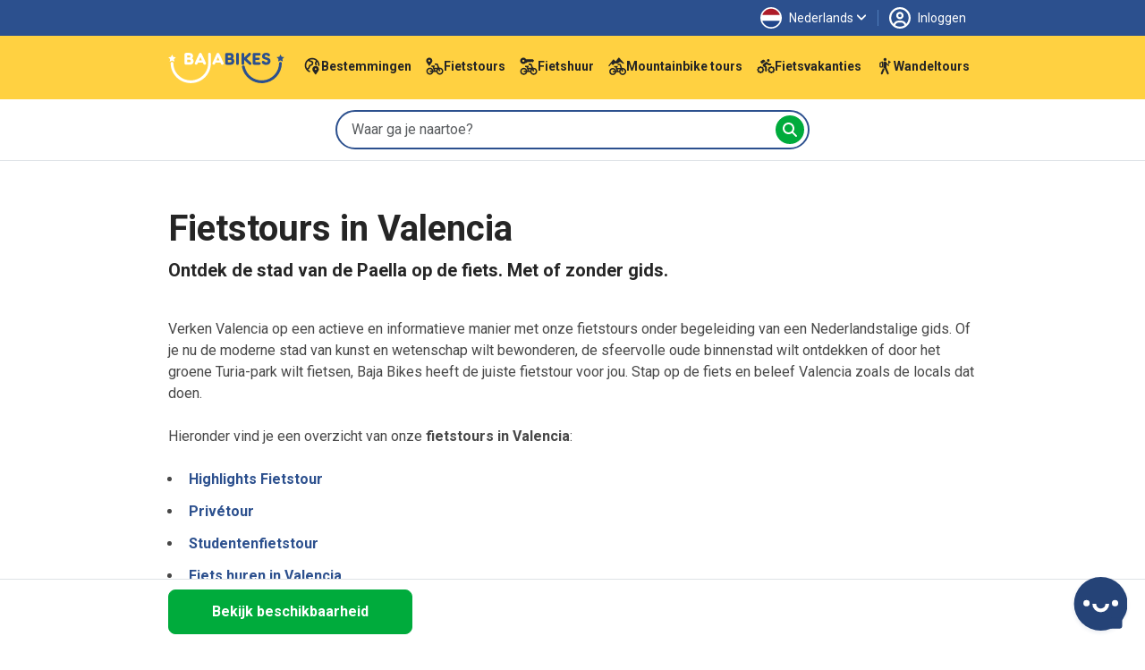

--- FILE ---
content_type: text/html; charset=UTF-8
request_url: https://www.bajabikes.eu/nl/fietsen-in-valencia/?bb=top10
body_size: 18888
content:

<!DOCTYPE html>
<html lang="nl" class="no-js">
<head>
  <meta name="theme-color" content="#FFD141">
  <meta charset="UTF-8">
  <meta name="viewport" content="width=device-width, initial-scale=1">
  <meta name="clonable-verification" content="">

  <!-- Critical CSS for above-the-fold content -->
  <style id="critical-css">
    /* Critical styles for header and above-the-fold content */
    .header { position: relative; }
    .position-absolute { position: absolute !important; }
    .top-0 { top: 0 !important; }
    .w-100 { width: 100% !important; }
    .h-100 { height: 100% !important; }
    .d-block { display: block !important; }
    .overflow-hidden { overflow: hidden !important; }
    .object-fit-cover { object-fit: cover !important; }
    .text-center { text-align: center !important; }
    .text-light { color: #fff !important; }
    .fw-bold { font-weight: 700 !important; }
    .fs-5 { font-size: 1.25rem !important; }
    .d-flex { display: flex !important; }
    .flex-column { flex-direction: column !important; }
    .order-1 { order: 1 !important; }
    .order-2 { order: 2 !important; }
    @media (min-width: 768px) {
      .order-md-1 { order: 1 !important; }
      .order-md-2 { order: 2 !important; }
    }
    /* Critical CSS: Hide content until Vue mounts to prevent FOUC/flash */
    .js-enabled .prerendered-loading {
      visibility: hidden;
    }
    .js-enabled .prerendered-loading.vue-mounted {
      visibility: visible;
    }
  </style>

  <script>
    // Immediately add js-enabled class to prevent FOUC
    document.documentElement.classList.add('js-enabled');
  </script>

  <script type="application/ld+json">
    {
      "@context": "https://schema.org",
      "@type": "Organization",
      "name": "Baja Bikes",
      "url": "https://www.bajabikes.eu/nl/",
      "logo": "https://cdn.bajabikes.eu/wp-content/uploads/2015/07/27215657/logo-min.png",
      "image": "https://www.bajabikes.eu/wp-content/themes/bajabikes2025/src/assets/images/barcelona.jpg"
    }
  </script>
  <link rel="profile" href="http://gmpg.org/xfn/11">
  <link rel="pingback" href="https://www.bajabikes.eu/wp/xmlrpc.php">
  <link rel="icon" href="/favicon-32x32.png" sizes="32x32" type="image/png"/>
  <link rel="icon" href="/favicon-192x192.png" sizes="192x192" type="image/png"/>
  <link rel="apple-touch-icon" href="/favicon-180x180.png" type="image/png"/>

  
  <!-- Preload critical images -->
  <link rel="preload" as="image" href="https://thumbnails.bajabikes.eu/header-image/wp-content/themes/bajabikes/images/mobile-front-banner.avif" type="image/avif" media="(max-width: 767px)" fetchpriority="high">
  <link rel="preload" as="image" href="https://thumbnails.bajabikes.eu/header-image/wp-content/themes/bajabikes/images/mobile-front-banner.webp" type="image/webp" media="(max-width: 767px)" fetchpriority="high">
  <link rel="preload" as="image" href="https://thumbnails.bajabikes.eu/header-image/wp-content/themes/bajabikes/images/mobile-front-banner.jpg" media="(max-width: 767px)" fetchpriority="high">

  <meta name='robots' content='index, follow, max-image-preview:large, max-snippet:-1, max-video-preview:-1' />
	<style>img:is([sizes="auto" i], [sizes^="auto," i]) { contain-intrinsic-size: 3000px 1500px }</style>
	<link rel="alternate" hreflang="nl" href="https://www.bajabikes.eu/nl/fietsen-in-valencia/" />
<link rel="alternate" hreflang="en" href="https://www.bajabikes.eu/en/bike-tour-valencia/" />
<link rel="alternate" hreflang="de" href="https://www.bajabikes.eu/de/fahrradtour-valencia/" />
<link rel="alternate" hreflang="da" href="https://www.bajabikes.eu/da/valencias-sevaerdigheder/" />
<link rel="alternate" hreflang="es" href="https://www.bajabikes.eu/es/rutas-en-bicicleta-por-valencia/" />
<link rel="alternate" hreflang="x-default" href="https://www.bajabikes.eu/nl/fietsen-in-valencia/" />
<link rel="dns-prefetch" href="//cdn.eu.auth0.com"><link rel="dns-prefetch" href="//fonts.googleapis.com"><link rel="dns-prefetch" href="//fonts.gstatic.com"><link rel="dns-prefetch" href="//thumbnails.bajabikes.eu"><link rel="dns-prefetch" href="//cdn.bajabikes.eu"><link rel="preconnect" href="//cdn.eu.auth0.com" crossorigin><link rel="preconnect" href="//fonts.googleapis.com" crossorigin><link rel="preconnect" href="//fonts.gstatic.com" crossorigin><link rel="preconnect" href="//thumbnails.bajabikes.eu" crossorigin><link rel="preconnect" href="//cdn.bajabikes.eu" crossorigin><link rel="preload" href="https://fonts.googleapis.com/css2?family=Roboto:wght@100;300;400;500;600;700&display=swap" as="style" onload="this.onload=null;this.rel='stylesheet'"><noscript><link rel="stylesheet" href="https://fonts.googleapis.com/css2?family=Roboto:wght@100;300;400;500;600;700&display=swap"></noscript><link rel="preload" href="https://fonts.googleapis.com/css2?family=Roboto:wght@400;500;700&display=swap" as="style" onload="this.onload=null;this.rel='stylesheet'"><noscript><link rel="stylesheet" href="https://fonts.googleapis.com/css2?family=Roboto:wght@400;500;700&display=swap"></noscript>
	<!-- This site is optimized with the Yoast SEO Premium plugin v25.9 (Yoast SEO v25.9) - https://yoast.com/wordpress/plugins/seo/ -->
	<title>Fietsen in Valencia met een Nederlandse gids. De leukste fietstours</title>
	<meta name="description" content="Fietsen in Valencia met gids. Baja Bikes heeft een Nederlandse gids die je alle bezienswaardigheden van de stad laat zien. Boek vandaag!" />
	<link rel="canonical" href="https://www.bajabikes.eu/nl/fietsen-in-valencia/" />
	<meta property="og:locale" content="nl_NL" />
	<meta property="og:type" content="article" />
	<meta property="og:title" content="Fietsen in Valencia met een Nederlandse gids | Fietstours &amp; Fietshuur" />
	<meta property="og:description" content="Ga je binnenkort op stedentrip? Kom dan fietsen in Valencia met Baja Bikes. Met meer dan 100 km aan fietspaden is Valencia een erg leuke en veilige stad om per fiets te ontdekken. Bovendien is het ook nog eens een milieuvriendelijke manier van sightseeing!" />
	<meta property="og:url" content="https://www.bajabikes.eu/nl/fietsen-in-valencia/" />
	<meta property="og:site_name" content="Baja Bikes" />
	<meta property="article:publisher" content="https://www.facebook.com/Bajabikes.bcn/" />
	<meta property="article:modified_time" content="2025-07-29T13:55:12+00:00" />
	<meta property="og:image" content="https://cdn.bajabikes.eu/wp-content/uploads/2015/07/27222159/Tours-in-Valencia-mooi-min-e1463910613259.jpg" />
	<meta property="og:image:width" content="910" />
	<meta property="og:image:height" content="600" />
	<meta property="og:image:type" content="image/jpeg" />
	<meta name="twitter:card" content="summary_large_image" />
	<meta name="twitter:title" content="Fietsen in Valencia met een Nederlandse gids | Fietstours &amp; Fietshuur" />
	<meta name="twitter:description" content="Ga je binnenkort op stedentrip? Kom dan fietsen in Valencia met Baja Bikes. Met meer dan 100 km aan fietspaden is Valencia een erg leuke en veilige stad om per fiets te ontdekken. Bovendien is het ook nog eens een milieuvriendelijke manier van sightseeing!" />
	<meta name="twitter:image" content="http://www.bajabikes.eu/wp-content/uploads/2015/07/Tours-in-Valencia-mooi-min-e1463910613259.jpg" />
	<meta name="twitter:site" content="@bajabikes" />
	<meta name="twitter:label1" content="Est. reading time" />
	<meta name="twitter:data1" content="6 minutes" />
	<script type="application/ld+json" class="yoast-schema-graph">{"@context":"https://schema.org","@graph":[{"@type":"WebPage","@id":"https://www.bajabikes.eu/nl/fietsen-in-valencia/","url":"https://www.bajabikes.eu/nl/fietsen-in-valencia/","name":"Fietsen in Valencia met een Nederlandse gids. De leukste fietstours","isPartOf":{"@id":"https://www.bajabikes.eu/nl/#website"},"datePublished":"2025-04-24T12:00:33+00:00","dateModified":"2025-07-29T13:55:12+00:00","description":"Fietsen in Valencia met gids. Baja Bikes heeft een Nederlandse gids die je alle bezienswaardigheden van de stad laat zien. Boek vandaag!","breadcrumb":{"@id":"https://www.bajabikes.eu/nl/fietsen-in-valencia/#breadcrumb"},"inLanguage":"nl","potentialAction":[{"@type":"ReadAction","target":["https://www.bajabikes.eu/nl/fietsen-in-valencia/"]}]},{"@type":"BreadcrumbList","@id":"https://www.bajabikes.eu/nl/fietsen-in-valencia/#breadcrumb","itemListElement":[{"@type":"ListItem","position":1,"name":"Home","item":"https://www.bajabikes.eu/nl/"},{"@type":"ListItem","position":2,"name":"Fietsen in Valencia"}]},{"@type":"WebSite","@id":"https://www.bajabikes.eu/nl/#website","url":"https://www.bajabikes.eu/nl/","name":"Baja Bikes","description":"Fietstours &amp; fietshuur in ruim 100 wereldsteden: Nederlandse gids!","potentialAction":[{"@type":"SearchAction","target":{"@type":"EntryPoint","urlTemplate":"https://www.bajabikes.eu/nl/?s={search_term_string}"},"query-input":{"@type":"PropertyValueSpecification","valueRequired":true,"valueName":"search_term_string"}}],"inLanguage":"nl"}]}</script>
	<!-- / Yoast SEO Premium plugin. -->


<link rel='dns-prefetch' href='//thumbnails.bajabikes.eu' />
<link rel='dns-prefetch' href='//cdn.bajabikes.eu' />
<link rel='dns-prefetch' href='//fonts.googleapis.com' />
<link rel='dns-prefetch' href='//fonts.gstatic.com' />
<link rel='dns-prefetch' href='//cdn.eu.auth0.com' />
<link href='https://fonts.gstatic.com' crossorigin rel='preconnect' />
<link rel='preconnect' href='https://thumbnails.bajabikes.eu' />
<link rel='preconnect' href='https://cdn.bajabikes.eu' />
<link rel='preconnect' href='https://fonts.googleapis.com' />
<link rel='preconnect' href='https://cdn.eu.auth0.com' />
<link rel='stylesheet' id='vite-main-css' href='https://www.bajabikes.eu/wp-content/themes/bajabikes2025/dist/css/main.Cb9k8lJ9.css' type='text/css' media='all' />
<meta name="generator" content="WPML ver:4.8.6 stt:12,39,1,3,2;" />
<span class="server-198.211.120.234" style="display:none"></span><link rel="icon" href="https://cdn.bajabikes.eu/wp-content/uploads/2024/09/25154355/cropped-favicon-32x32.png" sizes="32x32" />
<link rel="icon" href="https://cdn.bajabikes.eu/wp-content/uploads/2024/09/25154355/cropped-favicon-192x192.png" sizes="192x192" />
<link rel="apple-touch-icon" href="https://cdn.bajabikes.eu/wp-content/uploads/2024/09/25154355/cropped-favicon-180x180.png" />
<meta name="msapplication-TileImage" content="https://cdn.bajabikes.eu/wp-content/uploads/2024/09/25154355/cropped-favicon-270x270.png" />
    <!-- Facebook Pixel Code - Load asynchronously -->
    <script>
      !function(f,b,e,v,n,t,s){if(f.fbq)return;n=f.fbq=function()
      {n.callMethod ? n.callMethod.apply(n,arguments):n.queue.push(arguments)};

      if(!f._fbq)f._fbq=n;
      n.push=n;n.loaded=!0;n.version='2.0';n.queue=[];t=b.createElement(e);t.async=!0;
      t.src=v;s=b.getElementsByTagName(e)[0];s.parentNode.insertBefore(t,s)}(window,document,'script','//connect.facebook.net/en_US/fbevents.js');

      let fbPermission = 'revoke';
      try {
        const cookieChoice = localStorage.getItem('cookieChoice');
        fbPermission = ['marketing', 'all'].includes(cookieChoice) ? 'grant' : 'revoke';
      } catch (e) {
        // localStorage not available (private browsing, disabled, etc.)
        fbPermission = 'revoke';
      }

      fbq('consent', fbPermission);

      fbq('init', '633646986738160');
      fbq('track', 'PageView');

      // Allow facebook tracking if user has accepted cookies
      document.addEventListener('itemInsertedLocalStorage', (event) => {
        fbPermission = event.detail.key === 'cookieChoice' && ['marketing', 'all'].includes(event.detail.newValue) ? 'grant' : 'revoke';

        fbq('consent', fbPermission);
      });

    </script>
    <noscript>
      <img height="1" width="1" style="display:none" src="https://www.facebook.com/tr?id=633646986738160&ev=PageView&noscript=1"/>
    </noscript>
    <!-- End Facebook Pixel Code -->

    <!-- Start VWO Async SmartCode -->
    <link rel="preconnect" href="https://dev.visualwebsiteoptimizer.com" />
    <script type='text/javascript' id='vwoCode'>
      function initVWO() {
        let cookieChoice;
        try {
          cookieChoice = localStorage.getItem('cookieChoice');
        } catch (e) {
          // localStorage not available (private browsing, disabled, etc.)
          return;
        }

        // Only load VWO if user has accepted 'comfortable' or 'all' (analytics consent)
        if (!['comfortable', 'all'].includes(cookieChoice)) {
          return;
        }

        // Delay VWO loading to improve initial page load
        setTimeout(function() {
          window._vwo_code || (function () {
            var w=window,
            d=document;
            var account_id=224575,
            version=2.2,
            settings_tolerance=2000,
            hide_element='body',
            hide_element_style = 'opacity:0 !important;filter:alpha(opacity=0) !important;background:none !important';
            /* DO NOT EDIT BELOW THIS LINE */
            if(f=!1,v=d.querySelector('#vwoCode'),cc={},-1<d.URL.indexOf('__vwo_disable__')||w._vwo_code)return;try{var e=JSON.parse(localStorage.getItem('_vwo_'+account_id+'_config'));cc=e&&'object'==typeof e?e:{}}catch(e){}function r(t){try{return decodeURIComponent(t)}catch(e){return t}}var s=function(){var e={combination:[],combinationChoose:[],split:[],exclude:[],uuid:null,consent:null,optOut:null},t=d.cookie||'';if(!t)return e;for(var n,i,o=/(?:^|;\s*)(?:(_vis_opt_exp_(\d+)_combi=([^;]*))|(_vis_opt_exp_(\d+)_combi_choose=([^;]*))|(_vis_opt_exp_(\d+)_split=([^:;]*))|(_vis_opt_exp_(\d+)_exclude=[^;]*)|(_vis_opt_out=([^;]*))|(_vwo_global_opt_out=[^;]*)|(_vwo_uuid=([^;]*))|(_vwo_consent=([^;]*)))/g;null!==(n=o.exec(t));)try{n[1]?e.combination.push({id:n[2],value:r(n[3])}):n[4]?e.combinationChoose.push({id:n[5],value:r(n[6])}):n[7]?e.split.push({id:n[8],value:r(n[9])}):n[10]?e.exclude.push({id:n[11]}):n[12]?e.optOut=r(n[13]):n[14]?e.optOut=!0:n[15]?e.uuid=r(n[16]):n[17]&&(i=r(n[18]),e.consent=i&&3<=i.length?i.substring(0,3):null)}catch(e){}return e}();function i(){var e=function(){if(w.VWO&&Array.isArray(w.VWO))for(var e=0;e<w.VWO.length;e++){var t=w.VWO[e];if(Array.isArray(t)&&('setVisitorId'===t[0]||'setSessionId'===t[0]))return!0}return!1}(),t='a='+account_id+'&u='+encodeURIComponent(w._vis_opt_url||d.URL)+'&vn='+version+'&ph=1'+('undefined'!=typeof platform?'&p='+platform:'')+'&st='+w.performance.now();e||((n=function(){var e,t=[],n={},i=w.VWO&&w.VWO.appliedCampaigns||{};for(e in i){var o=i[e]&&i[e].v;o&&(t.push(e+'-'+o+'-1'),n[e]=!0)}if(s&&s.combination)for(var r=0;r<s.combination.length;r++){var a=s.combination[r];n[a.id]||t.push(a.id+'-'+a.value)}return t.join('|')}())&&(t+='&c='+n),(n=function(){var e=[],t={};if(s&&s.combinationChoose)for(var n=0;n<s.combinationChoose.length;n++){var i=s.combinationChoose[n];e.push(i.id+'-'+i.value),t[i.id]=!0}if(s&&s.split)for(var o=0;o<s.split.length;o++)t[(i=s.split[o]).id]||e.push(i.id+'-'+i.value);return e.join('|')}())&&(t+='&cc='+n),(n=function(){var e={},t=[];if(w.VWO&&Array.isArray(w.VWO))for(var n=0;n<w.VWO.length;n++){var i=w.VWO[n];if(Array.isArray(i)&&'setVariation'===i[0]&&i[1]&&Array.isArray(i[1]))for(var o=0;o<i[1].length;o++){var r,a=i[1][o];a&&'object'==typeof a&&(r=a.e,a=a.v,r&&a&&(e[r]=a))}}for(r in e)t.push(r+'-'+e[r]);return t.join('|')}())&&(t+='&sv='+n)),s&&s.optOut&&(t+='&o='+s.optOut);var n=function(){var e=[],t={};if(s&&s.exclude)for(var n=0;n<s.exclude.length;n++){var i=s.exclude[n];t[i.id]||(e.push(i.id),t[i.id]=!0)}return e.join('|')}();return n&&(t+='&e='+n),s&&s.uuid&&(t+='&id='+s.uuid),s&&s.consent&&(t+='&consent='+s.consent),w.name&&-1<w.name.indexOf('_vis_preview')&&(t+='&pM=true'),w.VWO&&w.VWO.ed&&(t+='&ed='+w.VWO.ed),t}code={nonce:v&&v.nonce,library_tolerance:function(){return'undefined'!=typeof library_tolerance?library_tolerance:void 0},settings_tolerance:function(){return cc.sT||settings_tolerance},hide_element_style:function(){return'{'+(cc.hES||hide_element_style)+'}'},hide_element:function(){return performance.getEntriesByName('first-contentful-paint')[0]?'':'string'==typeof cc.hE?cc.hE:hide_element},getVersion:function(){return version},finish:function(e){var t;f||(f=!0,(t=d.getElementById('_vis_opt_path_hides'))&&t.parentNode.removeChild(t),e&&((new Image).src='https://dev.visualwebsiteoptimizer.com/ee.gif?a='+account_id+e))},finished:function(){return f},addScript:function(e){var t=d.createElement('script');t.type='text/javascript',e.src?t.src=e.src:t.text=e.text,v&&t.setAttribute('nonce',v.nonce),d.getElementsByTagName('head')[0].appendChild(t)},load:function(e,t){t=t||{};var n=new XMLHttpRequest;n.open('GET',e,!0),n.withCredentials=!t.dSC,n.responseType=t.responseType||'text',n.onload=function(){if(t.onloadCb)return t.onloadCb(n,e);200===n.status?_vwo_code.addScript({text:n.responseText}):_vwo_code.finish('&e=loading_failure:'+e)},n.onerror=function(){if(t.onerrorCb)return t.onerrorCb(e);_vwo_code.finish('&e=loading_failure:'+e)},n.send()},init:function(){var e,t=this.settings_tolerance();w._vwo_settings_timer=setTimeout(function(){_vwo_code.finish()},t),'body'!==this.hide_element()?(n=d.createElement('style'),e=(t=this.hide_element())?t+this.hide_element_style():'',t=d.getElementsByTagName('head')[0],n.setAttribute('id','_vis_opt_path_hides'),v&&n.setAttribute('nonce',v.nonce),n.setAttribute('type','text/css'),n.styleSheet?n.styleSheet.cssText=e:n.appendChild(d.createTextNode(e)),t.appendChild(n)):(n=d.getElementsByTagName('head')[0],(e=d.createElement('div')).style.cssText='z-index: 2147483647 !important;position: fixed !important;left: 0 !important;top: 0 !important;width: 100% !important;height: 100% !important;background: white !important;',e.setAttribute('id','_vis_opt_path_hides'),e.classList.add('_vis_hide_layer'),n.parentNode.insertBefore(e,n.nextSibling));var n='https://dev.visualwebsiteoptimizer.com/j.php?'+i();-1!==w.location.search.indexOf('_vwo_xhr')?this.addScript({src:n}):this.load(n+'&x=true',{l:1})}};w._vwo_code=code;code.init();
          })();
        }, 500); // Delay VWO loading by 0.5
      }

      initVWO();

      document.addEventListener('itemInsertedLocalStorage', function(event) {
        if (event.detail.key === 'cookieChoice' && ['comfortable', 'all'].includes(event.detail.newValue)) {
          initVWO();
        }
      });
    </script>
    <!-- End VWO Async SmartCode -->

    <!-- MicroSoft Universal Event Tracking - Load asynchronously -->
    <script>
      // Delay Microsoft tracking to improve initial page load
      setTimeout(function() {
        (function(w,d,t,r,u){var f,n,i;w[u]=w[u]||[],f=function(){var o={ti:"5221853"};o.q=w[u],w[u]=new UET(o),w[u].push("pageLoad")},n=d.createElement(t),n.src=r,n.async=1,n.onload=n.onreadystatechange=function(){var s=this.readyState;s&&s!=="loaded"&&s!=="complete"||(f(),n.onload=n.onreadystatechange=null)},i=d.getElementsByTagName(t)[0],i.parentNode.insertBefore(n,i)})(window,document,"script","//bat.bing.com/bat.js","uetq");

        // Disallow cookies for Microsoft Universal Event Tracking by default
        window.uetq = window.uetq || [];

        let msPermission = 'denied';
        try {
          const cookieChoice = localStorage.getItem('cookieChoice');
          msPermission = ['marketing', 'all'].includes(cookieChoice) ? 'granted' : 'denied';
        } catch (e) {
          // localStorage not available (private browsing, disabled, etc.)
          msPermission = 'denied';
        }

        window.uetq.push('consent', 'default', {
          'ad_storage': msPermission
        });

        // Allow cookies for Microsoft Universal Event Tracking if user has accepted cookies
        document.addEventListener('itemInsertedLocalStorage', (event) => {
          msPermission = event.detail.key === 'cookieChoice' && ['marketing', 'all'].includes(event.detail.newValue) ? 'granted' : 'denied';

          window.uetq.push('consent', 'default', {
            'ad_storage': msPermission
          });
        });
      }, 3000); // Delay Microsoft tracking by 3 seconds
    </script>

    <noscript>
      <img src="//bat.bing.com/action/0?ti=5221853&Ver=2" height="0" width="0" style="display:none; visibility: hidden;" />
    </noscript>
    <!-- End of MicroSoft Universal Event Tracking -->

    <!-- GTM Error Prevention -->
    <script>
      // Prevent GTM errors when trying to attach event listeners to non-existent elements
      (function() {
        // Global error handler to catch and suppress GTM querySelector errors
        window.addEventListener('error', function(e) {
          // Check if error is from GTM
          if (e.filename && e.filename.includes('googletagmanager.com/gtm.js')) {
            // Check if it's the querySelector/null error
            var isQuerySelectorError = e.message && (
              e.message.includes('querySelector') ||
              e.message.includes('null is not an object') ||
              e.message.includes('Cannot read property') ||
              e.message.includes('addEventListener')
            );

            if (isQuerySelectorError) {
              // Prevent the error from appearing as a red error in console
              e.preventDefault();
              e.stopPropagation();

              // Log as a warning instead for debugging purposes
              if (window.console && console.warn) {
                console.warn(
                  '[GTM] Element not found - GTM tried to attach listener to non-existent element.',
                  '\nThis is usually caused by GTM triggers configured for elements that don\'t exist on all pages.',
                  '\nTo fix: Review your GTM trigger configurations and add element existence checks.',
                  '\nOriginal error:', e.message
                );
              }
              return true;
            }
          }
        }, true);

        // Add a safety wrapper to help prevent the errors in the first place
        // by making querySelector more resilient
        var originalQuerySelector = Document.prototype.querySelector;
        Document.prototype.querySelector = function(selector) {
          try {
            return originalQuerySelector.call(this, selector);
          } catch (e) {
            // If selector is invalid, return null gracefully
            console.warn('[GTM] Invalid CSS selector:', selector);
            return null;
          }
        };
      })();
    </script>
    <!-- End GTM Error Prevention -->

  
  
  <!-- Google Tag Manager - Load asynchronously -->
  <script>
    (function(w,d,s,l,i){
      w[l]=w[l]||[];
      w[l].push({'gtm.start': new Date().getTime(),event:'gtm.js'});
      var f=d.getElementsByTagName(s)[0],
          j=d.createElement(s),
          dl=l!='dataLayer'?'&l='+l:'';
      j.async=true;
      j.src='https://www.googletagmanager.com/gtm.js?id='+i+dl;
      f.parentNode.insertBefore(j,f);
    })(window,document,'script','dataLayer','GTM-N55PP23');
  </script>
  <!-- End Google Tag Manager -->

  <script>
    // Initialize gtag immediately so it's available for all pages
    window.dataLayer = window.dataLayer || [];

    function gtag() {
      dataLayer.push(arguments);
    }

    let none = {
      'ad_storage': 'denied',
      'ad_user_data': 'denied',
      'ad_personalization': 'denied',
      'analytics_storage': 'denied'
    };

    let comfortable = {
      'ad_storage': 'denied',
      'ad_user_data': 'denied',
      'ad_personalization': 'denied',
      'analytics_storage': 'granted'
    };

    let marketing = {
      'ad_storage': 'granted',
      'ad_user_data': 'granted',
      'ad_personalization': 'granted',
      'analytics_storage': 'denied'
    };

    let all = {
      'ad_storage': 'granted',
      'ad_user_data': 'granted',
      'ad_personalization': 'granted',
      'analytics_storage': 'granted'
    };

    // Do not allow google tracking by default
    function setGtagConsent(preference, type = 'default') {
      if (preference === 'comfortable') {
        gtag('consent', type, comfortable);
      } else if (preference === 'marketing') {
        gtag('consent', type, marketing);
      } else if (preference === 'all') {
        gtag('consent', type, all);
      } else {
        gtag('consent', type, none);
      }
    }

    try {
      setGtagConsent(localStorage.getItem('cookieChoice'));
    } catch (e) {
      // localStorage not available (private browsing, disabled, etc.)
      setGtagConsent(null);
    }

    // Allow google tracking if user has accepted cookies
    document.addEventListener('itemInsertedLocalStorage', (event) => {
      if (event.detail.key === 'cookieChoice') {
        setGtagConsent(event.detail.newValue, 'update');

        // Reload server-side tracker if consent changes
        // handleTrackingMode(event.detail.newValue);
      }
    });

  </script>
  <!-- End of Global site tag (gtag.js) - Google Ads: 1047161531 -->

  <!-- Anonymous Analytics (Legitimate Interest - GDPR Compliant) -->
  <script src="https://www.bajabikes.eu/wp-content/themes/bajabikes2025/configure/js/anonymous-beacon.js" async></script>
  <!-- End Anonymous Analytics -->

  <!-- Google Ads conversion tracking -->
  <script>
    // TODO: This is specifically for the Bike Holidays booking flow.
    function gtag_report_conversion(value, number, tourId, pax) {
      var send_to = [],
          analytics_id = 'G-4GFTHX4EBN',
          ad_send_to = 'AW-1047161531';

      if (analytics_id !== '') {
        send_to.push(analytics_id)
      }
      if (ad_send_to !== '') {
        send_to.push(ad_send_to)
      }

      gtag('event', 'conversion', {
        'event_category': 'conversion-holidays',
        'event_label': 'conversion-holidays-' + tourId,
        'value': value,
        'currency': 'EUR',
        'transaction_id': number,
        'pax': pax,
        'send_to': send_to
      });

      return false;
    }
  </script>
  <!-- End of Google Ads conversion tracking -->

  <!-- Ortto and HotJar capture code -->
  <script>
    function addTracking(preference) {
      if (preference === 'comfortable' || preference === 'all') {
        // Ortto capture code
        window.ap3c = window.ap3c || {};
        var ap3c = window.ap3c;
        ap3c.cmd = ap3c.cmd || [];
        ap3c.cmd.push(function() {
          ap3c.init('ZVIZrP04_yICGbcMYmFqYWJpa2Vz', 'https://capture-api-eu.ortto.app/');
          ap3c.track({v: 0});
        });
        ap3c.activity = function(act) { ap3c.act = (ap3c.act || []); ap3c.act.push(act); };
        var s, t; s = document.createElement('script'); s.type = 'text/javascript'; s.src = "https://cdneu.net/app.js";
        t = document.getElementsByTagName('script')[0]; t.parentNode.insertBefore(s, t);

        // HotJar tracking
        (function(h,o,t,j,a,r){
            h.hj=h.hj||function(){(h.hj.q=h.hj.q||[]).push(arguments)};
            h._hjSettings={hjid:2822261,hjsv:6};
            a=o.getElementsByTagName('head')[0];
            r=o.createElement('script');r.async=1;
            r.src=t+h._hjSettings.hjid+j+h._hjSettings.hjsv;
            a.appendChild(r);
        })(window,document,'https://static.hotjar.com/c/hotjar-','.js?sv=');
      }
    }

    try {
      addTracking(localStorage.getItem('cookieChoice'));
    } catch (e) {
      // localStorage not available (private browsing, disabled, etc.)
      addTracking(null);
    }

    document.addEventListener('itemInsertedLocalStorage', (event) => {
      if (event.detail.key === 'cookieChoice') {
        addTracking(event.detail.newValue);
      }
    });
  </script>
  <!-- End of Ortto and HotJar capture code -->

  <!-- Auth0 Lock.js will be loaded dynamically when needed -->
</head>

<body class="wp-singular product-category-template-default single single-product-category postid-15503 wp-theme-bajabikes2025">

  <noscript>
    <iframe src="https://www.googletagmanager.com/ns.html?id=GTM-N55PP23" height="0" width="0" style="display:none;visibility:hidden"></iframe>
  </noscript>


<!-- Facebook SDK -->
<script>
  window.fbAsyncInit = function() {
    FB.init({
      appId   : '214924805551813',
      xfbml   : true,
      version : 'v2.6'
    });
  };

  (function(d, s, id) {
    var js, fjs = d.getElementsByTagName(s)[0];
    if (d.getElementById(id)) {return;}
    js     = d.createElement(s);
    js.id  = id;
    js.src = "//connect.facebook.net/en_US/sdk.js";
    fjs.parentNode.insertBefore(js, fjs);
  }(document, 'script', 'facebook-jssdk'));
</script>
<!-- End of Facebook SDK -->


<div
  id="cookie-consent"
  data-layout="#cookie-consent"
  data-json="{&quot;cookies-page-url&quot;:&quot;https:\/\/www.bajabikes.eu\/nl\/privacyverklaring\/&quot;}"
>
  <!-- Vue will mount here -->
</div>
<div
  id="category-page"
  class="prerendered-loading "
  data-layout="#city-page"
  data-json="{&quot;cityName&quot;:&quot;Valencia&quot;,&quot;favouritePosts&quot;:[{&quot;postId&quot;:12943,&quot;postTitle&quot;:&quot;Valencia Fietstour: de Highlights&quot;,&quot;description&quot;:&quot;Maak je stedentrip compleet met deze populaire fietstour. Kies voor een rondleiding in Valencia en laat je door een gids meenemen langs de highlights. &quot;,&quot;productId&quot;:&quot;10241&quot;,&quot;isBikeRental&quot;:false,&quot;isBikeHolidays&quot;:false,&quot;permalink&quot;:&quot;https:\/\/www.bajabikes.eu\/nl\/valencia-highlights-fietstour\/&quot;,&quot;price&quot;:&quot;\u20ac 37,50&quot;,&quot;childrenPrice&quot;:&quot;Tot 15 jaar \u20ac 32,50&quot;,&quot;duration&quot;:&quot;3 uur&quot;,&quot;startTime&quot;:&quot;10.00&quot;,&quot;colSizes&quot;:{&quot;colSm&quot;:&quot;12&quot;,&quot;colMd&quot;:&quot;12&quot;},&quot;hideFeeback&quot;:&quot;&quot;,&quot;bannerOpt&quot;:{&quot;banner_text&quot;:&quot;Populair!&quot;,&quot;banner_type&quot;:&quot;corner&quot;,&quot;banner_mouse_over&quot;:&quot;Deze tour is zeer populair - boek snel en verzeker je plek!&quot;},&quot;boxWidth&quot;:&quot;full&quot;,&quot;tourImage&quot;:{&quot;origImg&quot;:&quot;https:\/\/cdn.bajabikes.eu\/wp-content\/uploads\/2015\/12\/17123039\/baja-bikes-valencia-fietstour-1-768x576.jpg&quot;,&quot;imgAvif&quot;:&quot;https:\/\/thumbnails.bajabikes.eu\/city-and-product-image\/wp-content\/uploads\/2015\/12\/17123039\/baja-bikes-valencia-fietstour-1-768x576.avif&quot;,&quot;imgWebp&quot;:&quot;https:\/\/thumbnails.bajabikes.eu\/city-and-product-image\/wp-content\/uploads\/2015\/12\/17123039\/baja-bikes-valencia-fietstour-1-768x576.webp&quot;,&quot;imgJpg&quot;:&quot;https:\/\/thumbnails.bajabikes.eu\/city-and-product-image\/wp-content\/uploads\/2015\/12\/17123039\/baja-bikes-valencia-fietstour-1-768x576.jpg&quot;}},{&quot;postId&quot;:83676,&quot;postTitle&quot;:&quot;Studentenfietstour Valencia&quot;,&quot;description&quot;:&quot;Studententrip in Valencia met een grote groep? Sportieve, educatieve &amp; onvolprezen fietstocht. Docenten fietsen gratis. Mail ons voor meer informatie en de voorwaarden.&quot;,&quot;productId&quot;:&quot;9910&quot;,&quot;isBikeRental&quot;:false,&quot;isBikeHolidays&quot;:false,&quot;permalink&quot;:&quot;https:\/\/www.bajabikes.eu\/nl\/studentenfietstour-valencia\/&quot;,&quot;price&quot;:&quot;\u20ac 29,50 &quot;,&quot;childrenPrice&quot;:&quot;&quot;,&quot;duration&quot;:&quot;3 uur &quot;,&quot;startTime&quot;:&quot;Kies zelf&quot;,&quot;colSizes&quot;:{&quot;colSm&quot;:&quot;6&quot;,&quot;colMd&quot;:&quot;6&quot;},&quot;hideFeeback&quot;:&quot;&quot;,&quot;bannerOpt&quot;:[],&quot;boxWidth&quot;:&quot;half&quot;,&quot;tourImage&quot;:{&quot;origImg&quot;:&quot;https:\/\/cdn.bajabikes.eu\/wp-content\/uploads\/2015\/12\/17123045\/baja-bikes-valencia-fietstour-2-768x576.jpg&quot;,&quot;imgAvif&quot;:&quot;https:\/\/thumbnails.bajabikes.eu\/city-and-product-image\/wp-content\/uploads\/2015\/12\/17123045\/baja-bikes-valencia-fietstour-2-768x576.avif&quot;,&quot;imgWebp&quot;:&quot;https:\/\/thumbnails.bajabikes.eu\/city-and-product-image\/wp-content\/uploads\/2015\/12\/17123045\/baja-bikes-valencia-fietstour-2-768x576.webp&quot;,&quot;imgJpg&quot;:&quot;https:\/\/thumbnails.bajabikes.eu\/city-and-product-image\/wp-content\/uploads\/2015\/12\/17123045\/baja-bikes-valencia-fietstour-2-768x576.jpg&quot;}},{&quot;postId&quot;:13002,&quot;postTitle&quot;:&quot;Valencia Priv\u00e9 Fietstour&quot;,&quot;description&quot;:&quot;Geen zin om met een groep mee te fietsen? Reserveer dan deze fietstour met priv\u00e9gids en fiets met je eigen gezelschap. &quot;,&quot;productId&quot;:&quot;10255&quot;,&quot;isBikeRental&quot;:false,&quot;isBikeHolidays&quot;:false,&quot;permalink&quot;:&quot;https:\/\/www.bajabikes.eu\/nl\/prive-gids-valencia\/&quot;,&quot;price&quot;:&quot;v.a. \u20ac 39,-&quot;,&quot;childrenPrice&quot;:&quot;&quot;,&quot;duration&quot;:&quot;3 uur&quot;,&quot;startTime&quot;:&quot;10:30&quot;,&quot;colSizes&quot;:{&quot;colSm&quot;:&quot;6&quot;,&quot;colMd&quot;:&quot;6&quot;},&quot;hideFeeback&quot;:&quot;&quot;,&quot;bannerOpt&quot;:[],&quot;boxWidth&quot;:&quot;half&quot;,&quot;tourImage&quot;:{&quot;origImg&quot;:&quot;https:\/\/cdn.bajabikes.eu\/wp-content\/uploads\/2015\/12\/17123051\/baja-bikes-valencia-fietstour-3-768x576.jpg&quot;,&quot;imgAvif&quot;:&quot;https:\/\/thumbnails.bajabikes.eu\/city-and-product-image\/wp-content\/uploads\/2015\/12\/17123051\/baja-bikes-valencia-fietstour-3-768x576.avif&quot;,&quot;imgWebp&quot;:&quot;https:\/\/thumbnails.bajabikes.eu\/city-and-product-image\/wp-content\/uploads\/2015\/12\/17123051\/baja-bikes-valencia-fietstour-3-768x576.webp&quot;,&quot;imgJpg&quot;:&quot;https:\/\/thumbnails.bajabikes.eu\/city-and-product-image\/wp-content\/uploads\/2015\/12\/17123051\/baja-bikes-valencia-fietstour-3-768x576.jpg&quot;}}],&quot;firstContent&quot;:&quot;&lt;p&gt;&lt;script type=\&quot;application\/ld+json\&quot;&gt;\n{\n  \&quot;@context\&quot;: \&quot;https:\/\/schema.org\&quot;,\n  \&quot;@type\&quot;: \&quot;TouristTrip\&quot;,\n  \&quot;name\&quot;: \&quot;Fietstours in Valencia\&quot;,\n  \&quot;description\&quot;: \&quot;Ontdek Valencia op de fiets met een Nederlandstalige gids. Verken de stad op een actieve manier en bezoek alle hoogtepunten in korte tijd.\&quot;,\n  \&quot;touristType\&quot;: [\n    {\n      \&quot;@type\&quot;: \&quot;Audience\&quot;,\n      \&quot;audienceType\&quot;: \&quot;Culturele toeristen\&quot;\n    },\n    {\n      \&quot;@type\&quot;: \&quot;Audience\&quot;,\n      \&quot;audienceType\&quot;: \&quot;Stedelijke toeristen\&quot;\n    },\n    {\n      \&quot;@type\&quot;: \&quot;Audience\&quot;,\n      \&quot;audienceType\&quot;: \&quot;Studenten\&quot;\n    }\n  ],\n  \&quot;provider\&quot;: {\n    \&quot;@type\&quot;: \&quot;Organization\&quot;,\n    \&quot;name\&quot;: \&quot;Baja Bikes\&quot;,\n    \&quot;url\&quot;: \&quot;https:\/\/www.bajabikes.eu\/nl\/\&quot;\n  },\n  \&quot;subTrip\&quot;: [\n    {\n      \&quot;@type\&quot;: \&quot;TouristTrip\&quot;,\n      \&quot;name\&quot;: \&quot;Valencia Highlights Fietstour\&quot;,\n      \&quot;description\&quot;: \&quot;Fiets langs highlights zoals het oude centrum, de Stad van Kunst en Wetenschap en het Turia-park met een enthousiaste Nederlandstalige gids.\&quot;,\n      \&quot;url\&quot;: \&quot;https:\/\/www.bajabikes.eu\/nl\/valencia-fietstour-de-highlights\/\&quot;,\n      \&quot;offers\&quot;: {\n        \&quot;@type\&quot;: \&quot;Offer\&quot;,\n        \&quot;url\&quot;: \&quot;https:\/\/www.bajabikes.eu\/nl\/valencia-fietstour-de-highlights\/\&quot;,\n        \&quot;priceCurrency\&quot;: \&quot;EUR\&quot;,\n        \&quot;price\&quot;: \&quot;29.00\&quot;,\n        \&quot;availability\&quot;: \&quot;https:\/\/schema.org\/InStock\&quot;,\n        \&quot;validFrom\&quot;: \&quot;2025-04-25\&quot;\n      }\n    },\n    {\n      \&quot;@type\&quot;: \&quot;TouristTrip\&quot;,\n      \&quot;name\&quot;: \&quot;Fietstour met Priv\u00e9gids in Valencia\&quot;,\n      \&quot;description\&quot;: \&quot;Kies je eigen route en vertrektijd met een priv\u00e9 Nederlandstalige gids in Valencia. Ideaal voor families en groepen.\&quot;,\n      \&quot;url\&quot;: \&quot;https:\/\/www.bajabikes.eu\/nl\/valencia-fietstour-met-privegids\/\&quot;,\n      \&quot;offers\&quot;: {\n        \&quot;@type\&quot;: \&quot;Offer\&quot;,\n        \&quot;url\&quot;: \&quot;https:\/\/www.bajabikes.eu\/nl\/valencia-fietstour-met-privegids\/\&quot;,\n        \&quot;priceCurrency\&quot;: \&quot;EUR\&quot;,\n        \&quot;price\&quot;: \&quot;35.00\&quot;,\n        \&quot;availability\&quot;: \&quot;https:\/\/schema.org\/InStock\&quot;,\n        \&quot;validFrom\&quot;: \&quot;2025-04-25\&quot;\n      }\n    },\n    {\n      \&quot;@type\&quot;: \&quot;TouristTrip\&quot;,\n      \&quot;name\&quot;: \&quot;Studentenfietstour in Valencia\&quot;,\n      \&quot;description\&quot;: \&quot;Ontdek Valencia op een leerzame en interactieve manier. Ideaal voor scholieren en studenten, met aangepaste routes en educatieve inhoud.\&quot;,\n      \&quot;url\&quot;: \&quot;https:\/\/www.bajabikes.eu\/nl\/valencia-studentenfietstour\/\&quot;,\n      \&quot;offers\&quot;: {\n        \&quot;@type\&quot;: \&quot;Offer\&quot;,\n        \&quot;url\&quot;: \&quot;https:\/\/www.bajabikes.eu\/nl\/valencia-studentenfietstour\/\&quot;,\n        \&quot;priceCurrency\&quot;: \&quot;EUR\&quot;,\n        \&quot;price\&quot;: \&quot;27.00\&quot;,\n        \&quot;availability\&quot;: \&quot;https:\/\/schema.org\/InStock\&quot;,\n        \&quot;validFrom\&quot;: \&quot;2025-04-25\&quot;\n      }\n    }\n  ]\n}\n&lt;\/script&gt;&lt;\/p&gt;\n&lt;p&gt;Verken Valencia op een actieve en informatieve manier met onze fietstours onder begeleiding van een Nederlandstalige gids. Of je nu de moderne stad van kunst en wetenschap wilt bewonderen, de sfeervolle oude binnenstad wilt ontdekken of door het groene Turia-park wilt fietsen, Baja Bikes heeft de juiste fietstour voor jou. Stap op de fiets en beleef Valencia zoals de locals dat doen.&lt;\/p&gt;\n&lt;p&gt;Hieronder vind je een overzicht van onze &lt;strong&gt;fietstours in Valencia&lt;\/strong&gt;:&lt;\/p&gt;\n&lt;ul&gt;\n&lt;li&gt;&lt;a title=\&quot;Valencia Highlights Fietstour\&quot; href=\&quot;https:\/\/www.bajabikes.eu\/nl\/valencia-highlights-fietstour\/\&quot; target=\&quot;_blank\&quot; rel=\&quot;noopener\&quot;&gt;Highlights Fietstour&lt;\/a&gt;&lt;\/li&gt;\n&lt;li&gt;&lt;a title=\&quot;Priv\u00e9tour in Valencia\&quot; href=\&quot;https:\/\/www.bajabikes.eu\/nl\/prive-gids-valencia\/\&quot; target=\&quot;_blank\&quot; rel=\&quot;noopener\&quot;&gt;Priv\u00e9tour&lt;\/a&gt;&lt;\/li&gt;\n&lt;li&gt;&lt;a href=\&quot;https:\/\/www.bajabikes.eu\/nl\/studentenfietstour-valencia\/\&quot;&gt;Studentenfietstour&lt;\/a&gt;&lt;\/li&gt;\n&lt;li&gt;&lt;a href=\&quot;\/nl\/fietsverhuur-in-valencia\/\&quot;&gt;Fiets huren in Valencia&lt;\/a&gt;&lt;\/li&gt;\n&lt;\/ul&gt;\n&lt;p&gt;&lt;strong&gt;&lt;em&gt;Onze tip:&lt;\/em&gt;&lt;\/strong&gt; Wil je in korte tijd veel zien? Kies dan voor de &lt;a href=\&quot;https:\/\/www.bajabikes.eu\/nl\/valencia-highlights-fietstour\/\/\&quot;&gt;Highlights Fietstour&lt;\/a&gt; en fiets in 3 uur langs alle bekende bezienswaardigheden die deze mediterrane stad te bieden heeft.&lt;\/p&gt;\n&lt;h2&gt;Ontdek onze fietstours met Nederlandse gids in Valencia&lt;\/h2&gt;\n&quot;,&quot;locale&quot;:&quot;nl&quot;,&quot;mainContent&quot;:&quot;&lt;p&gt;Fietsen door Valencia met een ervaren Nederlandstalige gids is een ideale manier om de stad echt te leren kennen. Niet alleen gerenommeerde reismedia bevelen dit aan, ook onze klanten zijn enthousiast over deze ervaring.&lt;\/p&gt;\n&lt;ul&gt;\n&lt;li&gt;&lt;strong&gt;Veilig fietsen in Valencia&lt;\/strong&gt;&lt;\/li&gt;\n&lt;li&gt;Rondleidingen met Nederlandstalige gidsen&lt;\/li&gt;\n&lt;li&gt;&lt;strong&gt;Langs hoogtepunten \u00e9n verborgen plekjes&lt;\/strong&gt;&lt;\/li&gt;\n&lt;li&gt;Dagelijkse fietstours voor elke reiziger&lt;\/li&gt;\n&lt;li&gt;&lt;strong&gt;Eenvoudig online boeken, direct bevestigd&lt;\/strong&gt;&lt;\/li&gt;\n&lt;\/ul&gt;\n&lt;h2&gt;Onze fietstours in Valencia met gids zijn leuk, informatief en ontspannen&lt;\/h2&gt;\n&lt;p&gt;Of je nu kiest voor de highlights-fietstour of een priv\u00e9 tocht op maat, fietsen in Valencia is d\u00e9 manier om de stad te beleven. Onze gidsen nemen je mee door het Turia-park, langs historische pleinen, moderne gebouwen en gezellige straatjes.&lt;\/p&gt;\n&lt;h3&gt;&lt;span class=\&quot;fa-stack\&quot; style=\&quot;color: #2c508e;font-size: 12px;width: 24px;\&quot;&gt;&lt;i class=\&quot;fa fa-circle fa-stack-2x\&quot;&gt;&lt;\/i&gt;&lt;i class=\&quot;fa fa-stack-1x fa-inverse\&quot;&gt;1&lt;\/i&gt;&lt;\/span&gt; Valencia fietstour: de highlights&lt;\/h3&gt;\n&lt;p&gt;De ideale introductie tot de stad. Tijdens deze populaire fietstour fiets je in 3 uur langs alle hoogtepunten van Valencia. Perfect aan het begin van je verblijf.&lt;\/p&gt;\n&lt;p&gt;&lt;strong&gt;Wat je kunt verwachten&lt;\/strong&gt;:&lt;\/p&gt;\n&lt;ul&gt;\n&lt;li&gt;Je bezoekt o.a. het oude centrum, het Turia-park en de Stad van Kunst en Wetenschap.&lt;\/li&gt;\n&lt;li&gt;De gids vertelt over geschiedenis, architectuur en geeft persoonlijke tips.&lt;\/li&gt;\n&lt;li&gt;Een ontspannen manier om in korte tijd veel te zien.&lt;\/li&gt;\n&lt;\/ul&gt;\n&lt;blockquote&gt;&lt;p&gt;Boek de &lt;a href=\&quot;https:\/\/www.bajabikes.eu\/nl\/valencia-highlights-fietstour\/\&quot; target=\&quot;_blank\&quot; rel=\&quot;noopener\&quot;&gt;Valencia Highlights Fietstour&lt;\/a&gt;&lt;\/p&gt;&lt;\/blockquote&gt;\n&lt;h3&gt;&lt;span class=\&quot;fa-stack\&quot; style=\&quot;color: #2c508e;font-size: 12px;width: 24px;\&quot;&gt;&lt;i class=\&quot;fa fa-circle fa-stack-2x\&quot;&gt;&lt;\/i&gt;&lt;i class=\&quot;fa fa-stack-1x fa-inverse\&quot;&gt;2&lt;\/i&gt;&lt;\/span&gt; Fietstour met priv\u00e9gids in Valencia&lt;\/h3&gt;\n&lt;p&gt;Wil je zelf de route bepalen en alle vrijheid hebben? Boek dan een priv\u00e9tour voor jouw gezelschap.&lt;\/p&gt;\n&lt;p&gt;&lt;strong&gt;Wat je kunt verwachten&lt;\/strong&gt;:&lt;\/p&gt;\n&lt;ul&gt;\n&lt;li&gt;De route wordt afgestemd op jouw interesses: historie, moderne architectuur of lekker eten? Jij kiest.&lt;\/li&gt;\n&lt;li&gt;Persoonlijke begeleiding door een ervaren gids met lokale kennis.&lt;\/li&gt;\n&lt;li&gt;Perfect voor gezinnen, vriendengroepen of bedrijfsuitjes.&lt;\/li&gt;\n&lt;\/ul&gt;\n&lt;blockquote&gt;&lt;p&gt;Boek je &lt;a href=\&quot;https:\/\/www.bajabikes.eu\/nl\/prive-gids-valencia\/\&quot; target=\&quot;_blank\&quot; rel=\&quot;noopener\&quot;&gt;Priv\u00e9tour in Valencia&lt;\/a&gt;&lt;\/p&gt;&lt;\/blockquote&gt;\n&lt;h3&gt;&lt;span class=\&quot;fa-stack\&quot; style=\&quot;color: #2c508e;font-size: 12px;width: 24px;\&quot;&gt;&lt;i class=\&quot;fa fa-circle fa-stack-2x\&quot;&gt;&lt;\/i&gt;&lt;i class=\&quot;fa fa-stack-1x fa-inverse\&quot;&gt;3&lt;\/i&gt;&lt;\/span&gt; Studentenfietstour in Valencia&lt;\/h3&gt;\n&lt;p&gt;Speciaal voor schoolgroepen en studenten is er deze educatieve fietstour. Leuk \u00e9n leerzaam!&lt;\/p&gt;\n&lt;p&gt;&lt;strong&gt;Wat je kunt verwachten&lt;\/strong&gt;:&lt;\/p&gt;\n&lt;ul&gt;\n&lt;li&gt;Geschikt voor middelbare scholen, MBO en HBO\/WO-studenten.&lt;\/li&gt;\n&lt;li&gt;Interactieve uitleg over Valencia\u2019s cultuur, geschiedenis en duurzaamheid.&lt;\/li&gt;\n&lt;li&gt;Gratis deelname voor begeleidende docenten.&lt;\/li&gt;\n&lt;\/ul&gt;\n&lt;blockquote&gt;&lt;p&gt;Boek de &lt;a href=\&quot;https:\/\/www.bajabikes.eu\/nl\/studentenfietstour-valencia\/\&quot; target=\&quot;_blank\&quot; rel=\&quot;noopener\&quot;&gt;Studentenfietstour in Valencia&lt;\/a&gt;&lt;\/p&gt;&lt;\/blockquote&gt;\n&lt;h2&gt;Kun je goed fietsen in Valencia?&lt;\/h2&gt;\n&lt;p&gt;Valencia is een van de meest fietsvriendelijke steden van Spanje. Met brede fietspaden, verkeersluwe zones en het autovrije Turia-park is fietsen hier veilig en ontspannen. Tijdens onze tours fiets je in kleine groepjes, onder begeleiding van een gids die de veiligste routes kent.&lt;\/p&gt;\n&lt;h3&gt;Fietsregels in Valencia: wat moet je weten?&lt;\/h3&gt;\n&lt;p&gt;Ga je fietsen in Valencia? Dan zijn er een aantal belangrijke regels waar je je aan moet houden. Zo blijf je zelf veilig en voorkom je boetes. Hieronder vind je een overzicht van de belangrijkste fietsregels in Valencia:&lt;\/p&gt;\n&lt;ul&gt;\n&lt;li&gt;&lt;strong&gt;Gebruik altijd het fietspad&lt;\/strong&gt; als dat er is. Geen fietspad? Dan fiets je op de rijbaan, met het verkeer mee.&lt;\/li&gt;\n&lt;li&gt;&lt;strong&gt;Fiets nooit op de stoep&lt;\/strong&gt;, behalve als dat duidelijk is toegestaan \u00e9n je snelheid onder de 15 km\/u blijft.&lt;\/li&gt;\n&lt;li&gt;&lt;strong&gt;Wees zichtbaar in het donker&lt;\/strong&gt;: gebruik een wit licht vooraan en rood licht achteraan.&lt;\/li&gt;\n&lt;li&gt;&lt;strong&gt;Geen koptelefoons of telefoongebruik&lt;\/strong&gt; tijdens het fietsen \u2013 dat is verboden en gevaarlijk.&lt;\/li&gt;\n&lt;li&gt;&lt;strong&gt;Geef richting aan met je arm&lt;\/strong&gt; als je afslaat of stopt.&lt;\/li&gt;\n&lt;li&gt;&lt;strong&gt;Helmplicht geldt voor kinderen tot 16 jaar&lt;\/strong&gt;.&lt;\/li&gt;\n&lt;li&gt;&lt;strong&gt;Parkeer je fiets op offici\u00eble stallingsplekken&lt;\/strong&gt; (metalen rekken). Als deze vol zijn, mag je \u2013 als uitzondering \u2013 vastmaken aan stadsmeubilair (geen bomen of gevels).&lt;\/li&gt;\n&lt;\/ul&gt;\n&lt;p&gt;&lt;em&gt;Let op:&lt;\/em&gt; de boetes in Valencia kunnen oplopen vanaf \u20ac200. Houd je dus aan de regels en geniet zorgeloos van je fietstocht!&lt;\/p&gt;\n&lt;h2&gt;Fietstour in Valencia met Nederlandstalige gids&lt;\/h2&gt;\n&lt;p&gt;Wil je Valencia op een ontspannen en informatieve manier ontdekken? Dan is een &lt;strong&gt;fietstour met Baja Bikes&lt;\/strong&gt; precies wat je zoekt. In slechts een paar uur tijd fiets je langs de mooiste plekken van de stad, onder begeleiding van een ervaren Nederlandstalige gids.&lt;\/p&gt;\n&lt;ul&gt;\n&lt;li&gt;&lt;strong&gt;Lokale gidsen die Valencia \u00e9cht kennen&lt;\/strong&gt; \u2013 inclusief de beste eetadresjes en verborgen pareltjes.&lt;\/li&gt;\n&lt;li&gt;&lt;strong&gt;Kleine groepen (max. 15 personen)&lt;\/strong&gt; voor een persoonlijke ervaring.&lt;\/li&gt;\n&lt;li&gt;&lt;strong&gt;Veilige routes&lt;\/strong&gt; via fietspaden en rustige straten.&lt;\/li&gt;\n&lt;li&gt;&lt;strong&gt;Interactieve stops&lt;\/strong&gt; met tijd voor foto\u2019s, vragen en verhalen.&lt;\/li&gt;\n&lt;\/ul&gt;\n&lt;h3&gt;Geen gids nodig? Huur dan een fiets&lt;\/h3&gt;\n&lt;p&gt;Liever zelfstandig op pad? Bij Baja Bikes kun je ook een &lt;a href=\&quot;https:\/\/www.bajabikes.eu\/nl\/fietsverhuur-in-valencia\/\&quot;&gt;fiets huren in Valencia&lt;\/a&gt;. Je bepaalt je eigen tempo, en dankzij onze tips weet je precies waar je moet zijn.&lt;\/p&gt;\n&lt;h2&gt;Boek je fietstour in Valencia&lt;\/h2&gt;\n&lt;p&gt;Valencia ontdekken per fiets is niet alleen leuk, het is ook effici\u00ebnt. Je ziet in korte tijd meer dan te voet of met het openbaar vervoer. Kies jouw tour, boek eenvoudig online en ontvang direct een bevestiging per e-mail met alle details.&lt;\/p&gt;\n&lt;p&gt;Voor groepen zorgen we voor extra gidsen, zodat de kwaliteit van elke tour gegarandeerd blijft. Zo ervaar je Valencia zoals het bedoeld is: ontspannen, informatief en vol charme.&lt;\/p&gt;\n&lt;p&gt;&lt;em&gt;Een stedentrip Valencia is niet compleet zonder een fietstour. Stap op en beleef het zelf!&lt;\/em&gt;&lt;\/p&gt;\n&quot;,&quot;mainTitle&quot;:&quot;Fietsen in Valencia? Kies voor de nr.1&quot;,&quot;pageHeader&quot;:&quot;Fietstours in Valencia&quot;,&quot;pageSubheader&quot;:&quot;Ontdek de stad van de Paella op de fiets. Met of zonder gids.&quot;,&quot;mainBannerBlock&quot;:{&quot;topSlider&quot;:{&quot;image&quot;:{&quot;origImg&quot;:&quot;https:\/\/cdn.bajabikes.eu\/wp-content\/uploads\/2015\/12\/17123115\/baja-bikes-valencia-fietstour-slider-2.jpg&quot;,&quot;imgAvif&quot;:&quot;https:\/\/thumbnails.bajabikes.eu\/header-image-uncropped\/wp-content\/uploads\/2015\/12\/17123115\/baja-bikes-valencia-fietstour-slider-2.avif&quot;,&quot;imgWebp&quot;:&quot;https:\/\/thumbnails.bajabikes.eu\/header-image-uncropped\/wp-content\/uploads\/2015\/12\/17123115\/baja-bikes-valencia-fietstour-slider-2.webp&quot;,&quot;imgJpg&quot;:&quot;https:\/\/thumbnails.bajabikes.eu\/header-image-uncropped\/wp-content\/uploads\/2015\/12\/17123115\/baja-bikes-valencia-fietstour-slider-2.jpg&quot;},&quot;title&quot;:&quot;&quot;},&quot;topSliderMobile&quot;:{&quot;image&quot;:{&quot;origImg&quot;:&quot;https:\/\/cdn.bajabikes.eu\/wp-content\/uploads\/2015\/12\/17123115\/baja-bikes-valencia-fietstour-slider-2-768x256.jpg&quot;,&quot;imgAvif&quot;:&quot;https:\/\/thumbnails.bajabikes.eu\/header-image\/wp-content\/uploads\/2015\/12\/17123115\/baja-bikes-valencia-fietstour-slider-2-768x256.avif&quot;,&quot;imgWebp&quot;:&quot;https:\/\/thumbnails.bajabikes.eu\/header-image\/wp-content\/uploads\/2015\/12\/17123115\/baja-bikes-valencia-fietstour-slider-2-768x256.webp&quot;,&quot;imgJpg&quot;:&quot;https:\/\/thumbnails.bajabikes.eu\/header-image\/wp-content\/uploads\/2015\/12\/17123115\/baja-bikes-valencia-fietstour-slider-2-768x256.jpg&quot;},&quot;mobileTitle&quot;:&quot;&quot;}},&quot;holidaysOnly&quot;:false,&quot;blueBoxBulletPoints&quot;:[{&quot;icon&quot;:&quot;&lt;i class=\&quot;far fa-user\&quot;&gt;&lt;\/i&gt;&quot;,&quot;text&quot;:&quot;Fietstours in Valencia met Nederlandse gids&quot;},{&quot;icon&quot;:&quot;&lt;i class=\&quot;fal fa-bicycle\&quot;&gt;&lt;\/i&gt;&quot;,&quot;text&quot;:&quot;Veilig en informatief&quot;},{&quot;icon&quot;:&quot;&lt;i class=\&quot;far fa-map-marker-check\&quot;&gt;&lt;\/i&gt;&quot;,&quot;text&quot;:&quot;De beste tours sinds 2005&quot;},{&quot;icon&quot;:&quot;&lt;i class=\&quot;far fa-receipt\&quot;&gt;&lt;\/i&gt;&quot;,&quot;text&quot;:&quot;Betaal eenvoudig online&quot;}]}"
>
  <noscript>
      </noscript>
  <!-- Vue will mount here -->
</div>


<footer id="footer-wrapper" class="footer text-dark">
  <div
    id="footer"
    data-layout="#footer"
    data-json="{&quot;show-menu&quot;:true,&quot;has-bottom-margin&quot;:true,&quot;is-tour-page&quot;:false,&quot;locale&quot;:&quot;nl&quot;}"
  >
    <!-- Vue will mount here -->
  </div>
</footer>

<script type="speculationrules">
{"prefetch":[{"source":"document","where":{"and":[{"href_matches":"\/nl\/*"},{"not":{"href_matches":["\/wp\/wp-*.php","\/wp\/wp-admin\/*","\/wp-content\/uploads\/*","\/wp-content\/*","\/wp-content\/plugins\/*","\/wp-content\/themes\/bajabikes2025\/*","\/nl\/*\\?(.+)"]}},{"not":{"selector_matches":"a[rel~=\"nofollow\"]"}},{"not":{"selector_matches":".no-prefetch, .no-prefetch a"}}]},"eagerness":"conservative"}]}
</script>
<script>
    // Performance monitoring
    window.addEventListener("load", function() {
      if ("performance" in window) {
        const perfData = performance.getEntriesByType("navigation")[0];
        if (perfData) {
          console.log("Page Load Time:", perfData.loadEventEnd - perfData.loadEventStart, "ms");
          console.log("DOM Content Loaded:", perfData.domContentLoadedEventEnd - perfData.domContentLoadedEventStart, "ms");
        }
      }
    });
    </script><script type="text/javascript" src="https://www.bajabikes.eu/wp-content/plugins/wp-sentry-integration/public/wp-sentry-browser.min.js?ver=8.10.0" id="wp-sentry-browser-bundle-js"></script>
<script type="text/javascript" id="wp-sentry-browser-js-extra">
/* <![CDATA[ */
var wp_sentry = {"environment":"production","release":"1.0","context":{"tags":{"wordpress":"6.8.3","language":"nl"}},"ignoreErrors":["webkit.messageHandlers","window.webkit.messageHandlers","null is not an object (evaluating 'document.querySelector(b).addEventListener')","Cannot read properties of null","null is not an object (evaluating 'document.querySelector('[data-name=\"wpr-wpr-beacon\"]').setAttribute')","ResizeObserver loop"],"dsn":"https:\/\/cd2a5ab22038407bef0381c08fdb8602@o234463.ingest.us.sentry.io\/4509723398766592"};
/* ]]> */
</script>
<script type="text/javascript" src="https://www.bajabikes.eu/wp-content/plugins/wp-sentry-integration/public/wp-sentry-init.js?ver=8.10.0" id="wp-sentry-browser-js"></script>
<script type="text/javascript" id="rocket-browser-checker-js-after">
/* <![CDATA[ */
"use strict";var _createClass=function(){function defineProperties(target,props){for(var i=0;i<props.length;i++){var descriptor=props[i];descriptor.enumerable=descriptor.enumerable||!1,descriptor.configurable=!0,"value"in descriptor&&(descriptor.writable=!0),Object.defineProperty(target,descriptor.key,descriptor)}}return function(Constructor,protoProps,staticProps){return protoProps&&defineProperties(Constructor.prototype,protoProps),staticProps&&defineProperties(Constructor,staticProps),Constructor}}();function _classCallCheck(instance,Constructor){if(!(instance instanceof Constructor))throw new TypeError("Cannot call a class as a function")}var RocketBrowserCompatibilityChecker=function(){function RocketBrowserCompatibilityChecker(options){_classCallCheck(this,RocketBrowserCompatibilityChecker),this.passiveSupported=!1,this._checkPassiveOption(this),this.options=!!this.passiveSupported&&options}return _createClass(RocketBrowserCompatibilityChecker,[{key:"_checkPassiveOption",value:function(self){try{var options={get passive(){return!(self.passiveSupported=!0)}};window.addEventListener("test",null,options),window.removeEventListener("test",null,options)}catch(err){self.passiveSupported=!1}}},{key:"initRequestIdleCallback",value:function(){!1 in window&&(window.requestIdleCallback=function(cb){var start=Date.now();return setTimeout(function(){cb({didTimeout:!1,timeRemaining:function(){return Math.max(0,50-(Date.now()-start))}})},1)}),!1 in window&&(window.cancelIdleCallback=function(id){return clearTimeout(id)})}},{key:"isDataSaverModeOn",value:function(){return"connection"in navigator&&!0===navigator.connection.saveData}},{key:"supportsLinkPrefetch",value:function(){var elem=document.createElement("link");return elem.relList&&elem.relList.supports&&elem.relList.supports("prefetch")&&window.IntersectionObserver&&"isIntersecting"in IntersectionObserverEntry.prototype}},{key:"isSlowConnection",value:function(){return"connection"in navigator&&"effectiveType"in navigator.connection&&("2g"===navigator.connection.effectiveType||"slow-2g"===navigator.connection.effectiveType)}}]),RocketBrowserCompatibilityChecker}();
/* ]]> */
</script>
<script type="text/javascript" id="rocket-preload-links-js-extra">
/* <![CDATA[ */
var RocketPreloadLinksConfig = {"excludeUris":"\/en\/waiting-list\/|\/nl\/waiting-list\/|\/de\/waiting-list\/|\/da\/waiting-list\/|\/nl\/tag\/|\/en\/tag\/|\/de\/tag\/|\/da\/tag\/|\/nl\/booking-step-1\/|\/en\/booking-step-1\/|\/de\/booking-step-1\/|\/da\/booking-step-1\/|\/da\/kobe-gift-card-giftup-2\/|\/en\/buy-gift-card-giftup\/|\/de\/gift-card-kaufen-giftup-2\/|\/nl\/koop-gift-card\/|\/nl\/koop-gift-card-giftup\/|\/(?:.+\/)?feed(?:\/(?:.+\/?)?)?$|\/(?:.+\/)?embed\/|\/(index.php\/)?(.*)wp-json(\/.*|$)|\/refer\/|\/go\/|\/recommend\/|\/recommends\/","usesTrailingSlash":"","imageExt":"jpg|jpeg|gif|png|tiff|bmp|webp|avif|pdf|doc|docx|xls|xlsx|php","fileExt":"jpg|jpeg|gif|png|tiff|bmp|webp|avif|pdf|doc|docx|xls|xlsx|php|html|htm","siteUrl":"https:\/\/www.bajabikes.eu\/nl\/","onHoverDelay":"100","rateThrottle":"3"};
/* ]]> */
</script>
<script type="text/javascript" id="rocket-preload-links-js-after">
/* <![CDATA[ */
(function() {
"use strict";var r="function"==typeof Symbol&&"symbol"==typeof Symbol.iterator?function(e){return typeof e}:function(e){return e&&"function"==typeof Symbol&&e.constructor===Symbol&&e!==Symbol.prototype?"symbol":typeof e},e=function(){function i(e,t){for(var n=0;n<t.length;n++){var i=t[n];i.enumerable=i.enumerable||!1,i.configurable=!0,"value"in i&&(i.writable=!0),Object.defineProperty(e,i.key,i)}}return function(e,t,n){return t&&i(e.prototype,t),n&&i(e,n),e}}();function i(e,t){if(!(e instanceof t))throw new TypeError("Cannot call a class as a function")}var t=function(){function n(e,t){i(this,n),this.browser=e,this.config=t,this.options=this.browser.options,this.prefetched=new Set,this.eventTime=null,this.threshold=1111,this.numOnHover=0}return e(n,[{key:"init",value:function(){!this.browser.supportsLinkPrefetch()||this.browser.isDataSaverModeOn()||this.browser.isSlowConnection()||(this.regex={excludeUris:RegExp(this.config.excludeUris,"i"),images:RegExp(".("+this.config.imageExt+")$","i"),fileExt:RegExp(".("+this.config.fileExt+")$","i")},this._initListeners(this))}},{key:"_initListeners",value:function(e){-1<this.config.onHoverDelay&&document.addEventListener("mouseover",e.listener.bind(e),e.listenerOptions),document.addEventListener("mousedown",e.listener.bind(e),e.listenerOptions),document.addEventListener("touchstart",e.listener.bind(e),e.listenerOptions)}},{key:"listener",value:function(e){var t=e.target.closest("a"),n=this._prepareUrl(t);if(null!==n)switch(e.type){case"mousedown":case"touchstart":this._addPrefetchLink(n);break;case"mouseover":this._earlyPrefetch(t,n,"mouseout")}}},{key:"_earlyPrefetch",value:function(t,e,n){var i=this,r=setTimeout(function(){if(r=null,0===i.numOnHover)setTimeout(function(){return i.numOnHover=0},1e3);else if(i.numOnHover>i.config.rateThrottle)return;i.numOnHover++,i._addPrefetchLink(e)},this.config.onHoverDelay);t.addEventListener(n,function e(){t.removeEventListener(n,e,{passive:!0}),null!==r&&(clearTimeout(r),r=null)},{passive:!0})}},{key:"_addPrefetchLink",value:function(i){return this.prefetched.add(i.href),new Promise(function(e,t){var n=document.createElement("link");n.rel="prefetch",n.href=i.href,n.onload=e,n.onerror=t,document.head.appendChild(n)}).catch(function(){})}},{key:"_prepareUrl",value:function(e){if(null===e||"object"!==(void 0===e?"undefined":r(e))||!1 in e||-1===["http:","https:"].indexOf(e.protocol))return null;var t=e.href.substring(0,this.config.siteUrl.length),n=this._getPathname(e.href,t),i={original:e.href,protocol:e.protocol,origin:t,pathname:n,href:t+n};return this._isLinkOk(i)?i:null}},{key:"_getPathname",value:function(e,t){var n=t?e.substring(this.config.siteUrl.length):e;return n.startsWith("/")||(n="/"+n),this._shouldAddTrailingSlash(n)?n+"/":n}},{key:"_shouldAddTrailingSlash",value:function(e){return this.config.usesTrailingSlash&&!e.endsWith("/")&&!this.regex.fileExt.test(e)}},{key:"_isLinkOk",value:function(e){return null!==e&&"object"===(void 0===e?"undefined":r(e))&&(!this.prefetched.has(e.href)&&e.origin===this.config.siteUrl&&-1===e.href.indexOf("?")&&-1===e.href.indexOf("#")&&!this.regex.excludeUris.test(e.href)&&!this.regex.images.test(e.href))}}],[{key:"run",value:function(){"undefined"!=typeof RocketPreloadLinksConfig&&new n(new RocketBrowserCompatibilityChecker({capture:!0,passive:!0}),RocketPreloadLinksConfig).init()}}]),n}();t.run();
}());
/* ]]> */
</script>
<script type="text/javascript" id="vite-main-js-extra">
/* <![CDATA[ */
var bb2025_ajax = {"ajaxurl":"https:\/\/www.bajabikes.eu\/wp\/wp-admin\/admin-ajax.php","nonce":"b500be1d87","siteLanguages":{"en":{"code":"en","id":"1","native_name":"English","major":"1","active":0,"default_locale":"en","encode_url":"0","tag":"en","missing":0,"translated_name":"Engels","url":"https:\/\/www.bajabikes.eu\/en\/bike-tour-valencia\/","country_flag_url":"https:\/\/www.bajabikes.eu\/wp-content\/plugins\/sitepress-multilingual-cms\/res\/flags\/en.png","language_code":"en"},"es":{"code":"es","id":"2","native_name":"Espa\u00f1ol","major":"1","active":0,"default_locale":"es","encode_url":"0","tag":"es","missing":0,"translated_name":"Spaans","url":"https:\/\/www.bajabikes.eu\/es\/rutas-en-bicicleta-por-valencia\/","country_flag_url":"https:\/\/www.bajabikes.eu\/wp-content\/plugins\/sitepress-multilingual-cms\/res\/flags\/es.png","language_code":"es"},"de":{"code":"de","id":"3","native_name":"Deutsch","major":"1","active":0,"default_locale":"de","encode_url":"0","tag":"de","missing":0,"translated_name":"Duits","url":"https:\/\/www.bajabikes.eu\/de\/fahrradtour-valencia\/","country_flag_url":"https:\/\/www.bajabikes.eu\/wp-content\/plugins\/sitepress-multilingual-cms\/res\/flags\/de.png","language_code":"de"},"da":{"code":"da","id":"12","native_name":"Dansk","major":"1","active":0,"default_locale":"da","encode_url":"0","tag":"da","missing":0,"translated_name":"Deens","url":"https:\/\/www.bajabikes.eu\/da\/valencias-sevaerdigheder\/","country_flag_url":"https:\/\/www.bajabikes.eu\/wp-content\/plugins\/sitepress-multilingual-cms\/res\/flags\/da.png","language_code":"da"},"nl":{"code":"nl","id":"39","native_name":"Nederlands","major":"1","active":"1","default_locale":"nl","encode_url":"0","tag":"nl","missing":0,"translated_name":"Nederlands","url":"https:\/\/www.bajabikes.eu\/nl\/fietsen-in-valencia\/","country_flag_url":"https:\/\/www.bajabikes.eu\/wp-content\/plugins\/sitepress-multilingual-cms\/res\/flags\/nl.png","language_code":"nl"}},"mediaPartnersNonce":"c6345763ba"};
/* ]]> */
</script>
<script type="module" type="module" defer type="text/javascript" src="https://www.bajabikes.eu/wp-content/themes/bajabikes2025/dist/js/main.BkBhVgg3.js" id="vite-main-js"></script>
<script type="text/javascript" src="https://www.bajabikes.eu/wp-content/themes/bajabikes2025/configure/js/engaige.js?ver=6.8.3" id="engaige-js"></script>


<!-- we don't have staging accounts for these 3rd party services -->
  <!-- AWIN journey tag -->
    <script defer="defer" src="https://www.dwin1.com/12892.js" type="text/javascript"></script>
  <!-- End of AWIN journey tag -->

  <!-- Google Analytics for Auth0 integration - https://auth0.com/docs/analytics/guides/google-analytics -->
  <script src="https://cdn.auth0.com/js/analytics/1.3.1/analytics.min.js"></script>
  <!-- End of Google Analytics for Auth0 integration -->

  <!-- Post Affiliate Pro clicks tracking -->
  <script type="text/javascript">
    (function() {
      var script = document.createElement('script');
      script.type = 'text/javascript';
      script.id = 'pap_x2s6df8d';
      script.src = 'https://bajabikes.postaffiliatepro.com/scripts/k73wyuzj8';
      script.onload = function() {
        try {
          if (typeof PostAffTracker !== 'undefined') {
            PostAffTracker.setAccountId('default1');
            PostAffTracker.setParamNameUserId('bb');
            PostAffTracker.disableTrackingMethod('3');
            PostAffTracker.track();
          }
        } catch (err) {
          console.error('Error setting Post Affiliate Pro account ID:', err);
        }
      };
      script.onerror = function() {
        console.error('Failed to load Post Affiliate Pro script');
      };
      document.head.appendChild(script);
    })();
  </script>
  <!-- End of Post Affiliate Pro clicks tracking -->

  
</body>
</html>


--- FILE ---
content_type: text/css
request_url: https://www.bajabikes.eu/wp-content/themes/bajabikes2025/dist/css/review-person.DscOUZwV.css
body_size: 110
content:
.bottom-bar[data-v-a476c23c]{height:72px}@media (max-width: 767px){.btn-success[data-v-a476c23c]{width:100%}}


--- FILE ---
content_type: application/javascript; charset=utf-8
request_url: https://www.bajabikes.eu/wp-content/themes/bajabikes2025/dist/js/main.BkBhVgg3.js
body_size: 64971
content:
const __vite__mapDeps=(i,m=__vite__mapDeps,d=(m.f||(m.f=["js/Index.E9JiReVD.js","js/vue-vendor.DeJtFlxY.js","js/pinia.DqVFlDCs.js","js/fa-core.CDiy-sax.js","js/fa-vue.DlyIzhQi.js","js/fa-regular.B7ESHpKp.js","js/fa-brands.DvO7438d.js","js/fa-solid.iEX1CiEK.js","css/Index.DAnG9F2j.css","js/CityPage.LwHipllG.js","js/ReviewStars.Dq4srBYT.js","css/ReviewStars.6tDMXV3y.css","js/TopBar.DnI_Drk2.js","js/utils.VWaDGczM.js","css/TopBar.CVSZ7kQ8.css","js/review-person.BcrglQfz.js","css/review-person.DscOUZwV.css","js/BBCalendarSelect.DgHmmNbm.js","js/useDates.D6KxU_Ql.js","css/BBCalendarSelect.CFbsyz0p.css","js/placeholder.DpoEgBzn.js","css/CityPage.By4ZZlLJ.css","js/CheckoutPage.B_MAjt0L.js","js/checkoutStore.DWgdOrpe.js","js/stripe.CTWefMJk.js","js/icon_number_two.DPX_QheU.js","js/error.C17rqud0.js","js/decodeHtmlEntities.nZw4sHe1.js","js/BBInput.C4PPf-Cd.js","js/form.C4L3peXE.js","css/BBInput.CfARWEKa.css","js/BBPhoneInput.Ro2vloQ6.js","js/forms.Dq0ro4uK.js","css/BBPhoneInput.oEHgxSKI.css","js/useRentalData.Dem0dBpQ.js","js/BBSelect.CVDRmWb_.js","css/BBSelect.BVRrtLgo.css","css/icon_number_two.BCJb55qO.css","js/PaymentWalletDetails.DADBAEWa.js","css/PaymentWalletDetails.C-HUfzVu.css","js/ModalCheckoutError.vue_vue_type_script_setup_true_lang._P7EJqUJ.js","css/ModalCheckoutError.2p5kkvUI.css","css/CheckoutPage.DBe3mIv0.css","js/DelayedPaymentPage.BdAVxm0S.js","css/DelayedPaymentPage.I1d-WzpC.css","js/BookingConfirmationPage.cG0nW4_p.js","js/BBTextArea.BnKFV0vt.js","css/BBTextArea.uOj-rcNv.css","js/TopDestinations.De-K1cpv.js","js/ItemCarousel.BmKWmIqc.js","css/ItemCarousel.BWK0ExQk.css","js/CardPicture.DUWLHNAV.js","css/CardPicture.Bnj_k6BB.css","js/useMobileFullScroll.JLc0GH9K.js","css/TopDestinations.D-PSyurK.css","css/BookingConfirmationPage.BGpQc1ng.css","js/HomePage.BHp8mQn6.js","js/TheHeader.JjD-bhO3.js","css/TheHeader.GAYppEuQ.css","css/HomePage.DbOMmoUz.css","js/GiftCardPage.LuHHDi0_.js","js/SearchPage.L1YnJnAL.js","js/TopBikeTours.BvpM-jkX.js","css/TopBikeTours.DKWXbq14.css","css/SearchPage.DfzmzmKV.css","js/TourPage.kPDSc_9k.js","js/MediaPartners.D5nm_pZS.js","css/MediaPartners.D-FozmqW.css","css/TourPage.B2FJN3Bt.css","js/WaitingListPage.WRiUY8gW.js","css/WaitingListPage.CglWtWDM.css","js/GeneralPage.ny4LHaYg.js","js/PageBanner.1bEF2Lko.js","css/PageBanner.C1OI25F4.css","css/GeneralPage.yiJqLhhs.css","js/TheFooter.CegsLpDo.js","css/TheFooter.XZpQAp6b.css","js/NotFoundPage.B_BGb6GE.js","js/SuccessPage.CLGLlh2R.js","css/SuccessPage.6Kgh8HOt.css","js/MobileNumberPage.Bo_rTuin.js","js/FeedbackPage.-mRyjyJe.js","css/FeedbackPage.2zWUcI-B.css","js/MobileChatPage.BHOQU-6k.js","css/MobileChatPage.A2ez06Pv.css","js/TeamPage.DOheYLNd.js","css/TeamPage.Chs5fnUc.css","js/AllCitiesToursPage.BUVXcK--.js","css/AllCitiesToursPage.BL21LX5J.css","js/CookieConsent.DtoD7GYg.js","css/CookieConsent.C_dAJkNi.css"])))=>i.map(i=>d[i]);
import{d as B,s as Eu,c as Mu}from"./pinia.DqVFlDCs.js";import{M as Du,r as v,k as E,N as M,v as xu,x as k,E as f,y as p,D as y,z as Tu,O as Gu,A as w,G as A,P as D,Q as $,F as C,C as Iu,R as Wu}from"./vue-vendor.DeJtFlxY.js";import{l as qu,c as Lu}from"./fa-core.CDiy-sax.js";import{F as Ou}from"./fa-vue.DlyIzhQi.js";import{f as Nu,a as Ru,b as Uu,c as Fu,d as Hu,e as Ku,g as Ju,h as Zu,i as Qu,j as Yu,k as Xu,l as eg,m as og}from"./fa-regular.B7ESHpKp.js";import{f as tg,a as ng,b as ig,c as ag,d as sg,e as rg,g as lg,h as _g}from"./fa-brands.DvO7438d.js";import{f as cg,a as dg,b as ug,c as gg,d as pg,e as mg,g as hg,h as kg,i as bg,j as fg,k as vg,l as yg,m as wg,n as $g,o as zg,p as jg,q as Ag,r as Sg,s as Cg}from"./fa-solid.iEX1CiEK.js";const Pg="modulepreload",Vg=function(e){return"/wp-content/themes/bajabikes2025/dist/"+e},P={},l=function(i,o,n){let t=Promise.resolve();if(o&&o.length>0){let c=function(r){return Promise.all(r.map(u=>Promise.resolve(u).then(g=>({status:"fulfilled",value:g}),g=>({status:"rejected",reason:g}))))};document.getElementsByTagName("link");const s=document.querySelector("meta[property=csp-nonce]"),d=(s==null?void 0:s.nonce)||(s==null?void 0:s.getAttribute("nonce"));t=c(o.map(r=>{if(r=Vg(r),r in P)return;P[r]=!0;const u=r.endsWith(".css"),g=u?'[rel="stylesheet"]':"";if(document.querySelector(`link[href="${r}"]${g}`))return;const _=document.createElement("link");if(_.rel=u?"stylesheet":Pg,u||(_.as="script"),_.crossOrigin="",_.href=r,d&&_.setAttribute("nonce",d),document.head.appendChild(_),u)return new Promise((m,h)=>{_.addEventListener("load",m),_.addEventListener("error",()=>h(new Error(`Unable to preload CSS for ${r}`)))})}))}function a(c){const s=new Event("vite:preloadError",{cancelable:!0});if(s.payload=c,window.dispatchEvent(s),!s.defaultPrevented)throw c}return t.then(c=>{for(const s of c||[])s.status==="rejected"&&a(s.reason);return i().catch(a)})},x={booking_is_complete:"Din booking er blevet behandlet.",choose_password:"Vælg et password og vi vil lave et gratis konto for dig.",handling_your_bookings:"På denne måde har du handling din booking i en liste og andre fordele.",dont_miss_offers:"Gå ikke glip af nogen tilbud!",password_placeholder:"Password",i_dont_want_to_receive_special_offers:"Jeg vil ikke have speciale tilbud, nyhedsbrev eller opdatere",save_and_close:"Gem og luk",sign_up:"Opret",success:"Konto oprettet! Tjek din email for at bekræfte din konto.",loading:"Indlæser...",user_already_exists:"Der findes allerede en bruger med dette emailadresse, log ind.",registration_failed:"Oprettelse af konto fejlede. Prøv igen senere.",password_min_error:"Adgangskoden skal være mindst 6 tegn lang"},T="Voksen | Voksne",G="Voksne",I="om",W={email_verify:"Gå til din postkasse for at bekræfte din e-mailadresse, og du er færdig!",login:"Log ind",loading:"Indlæser...",my_account:"Min konto",validate_empty:"kan ikke være tom"},q={book_another_tour:"Bestil en anden tur",book_now_pay_later:"Bestil nu, betal senere",booking_processed_by_partner:"Din cykelvakantie er nu i gang. Vi vil gerne informere dig om, at vi har modtaget din bestilling og vi vil kontakte dig, når vores partner, Eigenwijze Reizen, har bekræftet din bestilling.",bike_types:{Damesfiets:"Leje cykel (dame)","E-bike":"Leje cykel (E-bike)",Herenfiets:"Leje cykel (herre)"},choose_options:"Vælg muligheder",choose_your_bike:"Vælg din cykel",cities:"Byer",city:"By",countries:{nl:"Nederland",au:"Australien",be:"Belgien",ca:"Kanada",dk:"Danmark",de:"Tyskland",gb:"England",fr:"Frankrijk",hu:"Ungarn",ie:"Irland",it:"Italien",lu:"Luxemburg",nz:"Ny Zeeland",no:"Norge",at:"Østrig",pt:"Portugal",es:"Spanien",us:"USA",se:"Sverige",ch:"Schweiz"},country:"Land",date_of_birth:"Fødselsdato",day:"dd",dear:"Kære",feel_free_to_contact:"Kontakt Eigenwijze Reizen på",field_required:"Dette felt er påkrævet",flat_number:"Tv.",genders:{female:"Kvinde",male:"Mand",nonbinary:"Andet"},house_number:"Husnr.",i_agree_to_travel_conditions:"Jeg accepterer de {start_link}rejsebetingelser{end_link}",journey_duration:"Rejsetid",journey_end:"Rejse slut",journey_start:"Rejse start",meals:"Måltider",mobile_phone:"Mobiltelefonnummer",month:"mm",nationalities:{nl:"Nederlandsk",us:"Amerikansk",au:"Australisk",be:"Belgiske",ca:"Kanadisk",dk:"Danske",de:"Tyske",gb:"Engelske",fr:"Franske",hu:"Ungarske",ie:"Irske",it:"Italienske",lu:"Luxemburgske",nz:"Ny Zeeland",no:"Norske",at:"Østrigske",pt:"Portugisisk",es:"Spanske",se:"Svenske",ch:"Schweiz"},nationality:"Nationalitet",nights:"nætter",optional:"valgfri",or_via:"eller via",participant:"Deltager",persons_amount:"Antal personer",payment_rules:{all_holidays_including_gps:"Alle ferier inklusive GPS-spor",deposit_35_within_10_days:"Aanbetaling 35% inden 10 dage efter bekræftelse",free_rebooking:"Gratis omboeking",remaining_payment_6_weeks:"Resterende betaling 6 uger før afrejse"},postcode:"Postnummer",price_overview:"Pris oversigt",regards:"Med venlig hilsen",rooms:"Kamre",street:"Gade",team_bajabikes:"Bajabikes",thanks_for_booking_holiday:"tak for din cykelvakantie!",they_will_come_back_to_you:"Vi vil gerne informere dig om, at vi har modtaget din bestilling og vi vil kontakte dig, når vores partner, Eigenwijze Reizen, har bekræftet din bestilling.",this_can_take_up_to_24_hours:"Dit kan maksimal 24 timer tage.",what_is_your_height:"Hvad er din højde?",year:"jjjj"},L="Cykeludlejning",O="Cykelture",N="Book",R="Reserver nu!",U="Ofte Booket",F={add_friend:"Tilføj en ven mere",confirm_booking:"Vi bekræfter via e-mail:",contact_us_1:"Venligst",contact_us_2:"kontakt",contact_us_3:"os, så vi kan løse problemet.",contact_us_4:"Vi tager os af det. :)",email:"E-mail",error_subtitle:"Din booking gik ikke igennem.",error_title:"Ups.. der er et problem med din booking.",paid_with_card:"Betalt med gavekort",remove_friend:"Fjern",rental_upsell:"Udlejning af cykler",share_booking:"Send denne bookingbekræftelse til dine rejsekammerater",success_heading:"Færdig!",success_message:"Din besked er blevet sendt!",title:"Tillykke, din booking er blevet behandlet!"},H="Kalender",K="Annuller",J={cancellation_rules:"Annullere- og ændringsregler gælder indtil de sidste 24 timer før turen. I de sidste 24 timer beregnes 100% for annullere eller ikke deltagelse.",cancellation_rules_note:"Annulleer- og ændringsregler gælder indtil de sidste 24 timer før turen. I de sidste 24 timer beregnes 100% for annullere eller ikke deltagelse.",free:"gratis",free_cancellation:"Gratis annullere",if_you_cancel_before:"Hvis du annullerer før {date}, får du {refund} tilbage",pax_or_date_update:"Ændre antal deltagere eller dato:",payment_and_cancellation:"Betaling og afbestilling",until_and_including:"indtil og med",when_cancelling_before:"ved afbestilling fra",when_cancelling_in_the_last:"i de sidste {hours} timer"},Z="Udfyld venligst captcha for at undgå spam.",Q="Kategorier",Y="Sprog ændre",X="Se tilgængelighed",ee="Tjek datoer og priser",oe={activity_details:"Detaljer om aktiviteten",add_attributes:"Tilføj ekstraer",additional_options:"Flere muligheder",attributes_example:"El-cykel, barnestol, børnecykel m.m.",book_now_guarantee_your_spot:"Bestil nu, gå ikke glip",book_now_pay_later:"Bestil nu, betal senere",book_your_spot_cancel_free:"Book din plads, du kan afbestille gratis",booking_fee:"Servicegebyr",booking_not_available:"Bookingen er ikke længere tilgængelig",booking_was_canceled:"Denne booking er allerede blevet annulleret.",choose_payment_method:"Vælg din betalingsmetode",confirm_and_pay:"Bekræft og betal",confirm_phone_number:"Af sikkerhedsårsager: bekræft venligst dit telefonnummer.",contact_details:"Kontaktinformationer",create_new_booking:"Lav en ny booking",delayed_payment_not_available:"Betal senere er ikke tilgængelig med cykeludlejning.",dont_miss_out:"Gå ikke glip",edit_date_and_time:"Rediger dato og tidspunkt",edit_details:"Rediger detaljer",enter_contact_details:"Indtast dine kontaktinformationer",errors:{general_issue:"Ups, der er opstået en fejl. Prøv igen senere eller kontakt os på <a href='mailto:info&#64;bajabikes.eu'>info&#64;bajabikes.eu</a>.",issue_with_payment:"Ups, der er opstået en fejl med din betaling. Prøv igen senere.",min_pax_error:"Mindst {amount} deltagere kræves for denne tur.",oops_date_not_available:"Ups, denne dato er ikke længere tilgængelig!",unavailable_date_error:"Ups, denne dato er ikke længere tilgængelig!"},exchange_rate_today:"Vekslekursen i dag",extra_options:"Ekstraer",failed_to_initialize_payment:"Fejl ved initialisering af betaling",if_you_cancel_before:"Hvis du annullerer før {date}, får du {refund} tilbage",just_a_moment_we_are_processing_your_booking:"Bare et øjeblik, vi behandler din reservation",keep_bike_after_tour:"Behold alle cykler efter turen",mobile_payment_not_available:"Mobile betaling er ikke tilgængelig på dette enhed",most_chosen:"mest valgt",pay_later_description:"Book din plads nu og betal senere. På {email_date} vil du modtage en betalingsanmodning fra os, så du kan betale inden {expiration_date}.",payment_through_safe_connection:"Betaling via sikker forbindelse",please_click_below_to_complete_your_booking:"Klik venligst nedenfor for at fuldføre din reservation",price_details:"Prisdetaljer",processing_payment:"Betaling behandles...",ready:"Klar",select_payment_method:"Vælg en betalingsmetode",selected_payment_option:"Vælg en betalingsmulighed",show_less_extras:"Vis færre ekstraer",show_more_extras:"Vis flere ekstraer",terms_and_conditions_1:"Jeg accepterer ",terms_and_conditions_2:"generelle vilkår og betingelser",terms_error_message:"Accepter vores vilkår og betingelser for at fortsætte.",timer:{holding_your_spot:"Vi holder din plads for",minutes:"minutter"},upsell_tooltip_content:"Hvis du beholder alle cykler efter turen, kan du også bruge dem til den næste dag. Dette er en god måde at spare penge og tid på.",upsell_tooltip_title:"Behold alle cykler efter turen",use_contact_details:"Brug mine kontaktinformationer:",your_discount:"Din rabat på denne booking er {discount}"},te="Børn | Børn",ne="Børn <{age} år",ie="Børn",ae="Vælg dato",se="Vælg {value}.",re="Byer",le="Bevis email-adresse",_e="Fortsæt og vælg antal personer",ce={view_more:"Vis mere",show_less:"Vis mindre",accept_all:"Alle accepteret",bing:"Bing / Microsoft Ads",bing_description_1:"Vi bruger Bing Ads UET-teknologien fra Microsoft Corporation, One Microsoft Way, Redmond, WA 98052-6399, USA, på vores hjemmeside.",bing_description_2:'Der installeres en cookie efter at have klikket på en annonce placeret af Bing, så det kan spores, om brugeren derefter blev omdirigeret til vores hjemmeside (såkaldt "konverteringssporing").',bing_description_3:"På denne måde får vi kun at vide, hvor mange brugere der har klikket på en Bing-annonce og derefter blev omdirigeret til konverteringssiden.",bing_description_4:"De sendte oplysninger opbevares generelt i maksimalt 180 dage.",bing_description_5:"Klik her for mere information om {start_link}databeskyttelse{end_link} hos Bing Ads.",comfort_cookies:"Komfort Cookies",comfort_cookies_description_1:"Komfort cookies forbedrer din oplevelse ved at huske præferencer såsom sprog og region.",comfort_cookies_description_2:"De hjælper med at personalisere funktioner og huske de tilpasninger, du har foretaget.",comfort_cookies_description_3:"Disse cookies indsamler anonymiserede oplysninger og sporer ikke dine browsingaktiviteter på andre hjemmesider.",cookie_types_description:"Nødvendige cookies er essentielle for grundlæggende funktioner, komfortcookies forbedrer din oplevelse ved at huske præferencer, og marketingcookies kan bruges til at personalisere annoncer.",different_types_of_cookies:"På denne side kan du læse mere om de forskellige typer cookies, vi bruger: Nødvendige, Komfort og Marketing cookies.",google_ad_manager:"Google Ad Manager",google_ad_manager_description_1:'På vores hjemmeside bruger vi tjenesten Google Ad Manager (tidligere: DoubleClick For Publishers), en tjeneste fra Google LLC, 1600 Amphitheatre Parkway, Mountain View, CA 94043, USA ("Google").',google_ad_manager_description_2:"Denne platform gør det muligt at placere, overvåge og optimere annoncer på hjemmesider.",google_ad_manager_description_3:"Til dette formål bruges såkaldte cookies, som gemmes på din enhed.",google_ad_manager_description_4:"Konklusioner om dig er generelt udelukket.",google_ad_manager_description_5:"Klik her for mere information om Googles {start_link}databeskyttelse{end_link}.",google_ads:"Google Ads",google_ads_description_1:"Med Google Ads (tidligere Google AdWords), en tjeneste fra Google LLC (1600 Amphitheatre Parkway, Mountain View, CA 94043, USA), finder konverteringssporing sted, når du besøger vores hjemmeside.",google_ads_description_2:"En cookie til konverteringssporing placeres efter et klik på en annonce placeret af Google.",google_ads_description_3:"Derudover kan de data, der sendes til Google Ads, indeholde brugerens hashede e-mailadresse samt brugsbaserede data fra interne analyser.",google_ads_description_4:"Denne service indlæses via Google Tag Manager, et produkt fra Google Inc, 1600 Amphitheatre Parkway, Mountain View, CA 94043, USA, når du giver samtykke til denne service.",google_ads_description_5:"Klik her for mere information om Google Ads' {start_link}databeskyttelse{end_link}.",google_analytics:"Google Analytics",google_analytics_description_1:"Google Analytics er en webanalyse-tjeneste leveret af Google LLC, 1600 Amphitheatre Parkway, Mountain View, CA 94043, USA.",google_analytics_description_2:"Google Analytics bruger cookies til at muliggøre en analyse af brugen af vores hjemmeside og app.",google_analytics_description_3:"De indsamlede oplysninger om brugen af vores hjemmeside og app sendes normalt til en Google-server i USA og gemmes der.",google_analytics_description_4:"Brugerens IP-adresse forkortes dog af Google, inden analysen udføres.",google_analytics_description_5:"Derudover kan de data, der sendes til Google, indeholde brugerens hashede e-mailadresse samt brugsbaserede data fra intern analyse.",google_analytics_description_6:"De cookies, der er gemt af Google Analytics, slettes senest efter 14 måneder.",google_analytics_description_7:"Via de følgende links kan der findes information om {start_link_1}databeskyttelse{end_link} og {start_link_2}privatlivspolitik{end_link} hos Google Analytics.",hotjar:"Hotjar",hotjar_description_1:"Hotjar er et sæt af analysetools, der hjælper dig med at indsamle kvalitative data.",hotjar_description_2:"Disse værktøjer inkluderer heatmaps, funnel tracking, brugerafstemninger, undersøgelser og mere.",hotjar_description_3:"På den måde giver Hotjar dig indsigt i besøgendes adfærd på en hjemmeside.",hotjar_description_4:"Klik her for mere information om {start_link}databeskyttelse{end_link}.",marketing_cookies:"Marketing cookies",marketing_cookies_description_1:"Marketing cookies gør annoncer mere relevante for dig og måler effektiviteten af reklamekampagner.",marketing_cookies_description_2:"De sættes af reklamenetværk med vores tilladelse og kan dele din browsingadfærd med andre organisationer.",marketing_cookies_description_3:"Disse cookies hjælper med at tilbyde målrettede reklameoplevelser.",meta:"Meta Platforms",meta_description_1:"Tjenesten fra Meta Platforms, Inc., 1601 Willow Road, Menlo Park, CA 94025, USA (Meta), eller, hvis du er en EU-borger, Meta Platforms Ireland Limited, Block J, Serpentine Avenue, Dublin 4, Irland (Meta), gør det muligt for os at definere målgrupper for annoncer på Meta-platformene Facebook og Instagram baseret på webstedbesøg og browsingadfærd.",meta_description_2:"Vi bruger også denne service til at måle effektiviteten af online marketingkampagner.",meta_description_3:"Vi kan spore brugerhandlinger, efter at de har set og/eller klikket på en Facebook- eller Instagram-annonce og derefter afgivet en ordre.",meta_description_4:"Klik her for mere information om {start_link}privatlivspolitik{end_link} hos Meta.",necessary_cookies:"Nødvendige cookies",no_personal_data_is_collected:"De indsamler ikke personlige oplysninger til marketingformål.",opt_out_anon:"Fravælg anonyme statistikker",ortto:"Ortto",ortto_description_1:"På vores hjemmeside bruger vi tjenesterne fra Ortto, en platform der tilbyder marketing- og analytiske løsninger (Ortto Inc., Level 3, 44 Pitt Street, Sydney NSW, Australien).",ortto_description_2:"Ortto placerer cookies, som giver os mulighed for at spore besøgendes surfadfærd og tilpasse markedsføringskampagner.",ortto_description_3:"Disse cookies hjælper os med at levere målrettede og relevante markedsføringsbeskeder baseret på din interaktion med vores hjemmeside.",ortto_description_4:"Klik her for mere information om Ortto's {start_link}databeskyttelse{end_link}.",post_affiliate_pro:"Post Affiliate Pro",post_affiliate_pro_description_1:"Post Affiliate Pro, leveret af Quality Unit, s.r.o., Vajnorska 100/A, 83104 Bratislava, Slovakiet, bruges til at spore affiliate-salg på vores hjemmeside.",post_affiliate_pro_description_2:"Når en bruger kommer til vores hjemmeside via et link på en blog eller ekstern hjemmeside, placerer Post Affiliate Pro en cookie for at spore, om et salg finder sted.",post_affiliate_pro_description_3:"Dette gør det muligt for os at tildele provisioner til den rette affiliate-partner.",post_affiliate_pro_description_4:"Klik her for mere information om Post Affiliate Pros {start_link}privatlivspolitik{end_link}.",privacy_and_cookie_policy:"Læs mere om vores {start_link}privatlivs- og cookiepolitik{end_link}.",privacy_urls:{bing:"https://privacy.microsoft.com/da-dk/privacystatement",google_ad_manager:"https://policies.google.com/privacy?hl=da",google_ads:"https://business.safety.google/intl/da/privacy/",hotjar:"https://www.hotjar.com/legal/policies/privacy/",meta:"https://da-dk.facebook.com/privacy/policy/",ortto:"https://ortto.com/privacy/",post_affiliate_pro:"https://www.postaffiliatepro.com/privacy-policy/",vimeo:"https://vimeo.com/privacy/",vwo:"https://vwo.com/privacy-policy/"},save:"Gem",these_cookies_are_essential:"Disse cookies er essentielle for de grundlæggende funktionaliteter på vores hjemmeside, såsom at logge ind.",title:"Cookie-indstillinger",vimeo:"Vimeo",vimeo_description_1:"Vores hjemmeside bruger Vimeo, en videoplatform fra Vimeo.com Inc., 555 West 18th Street, New York, New York 10011, USA, til at indlejre videoer.",vimeo_description_2:"Vimeo placerer cookies, som gør det muligt for dem at indsamle data om videovisninger og brugerinteraktioner.",vimeo_description_3:"Disse cookies er nødvendige for at understøtte videofunktionaliteten og forbedre ydeevnen af videoer på vores hjemmeside.",vimeo_description_4:"Klik her for mere information om Vimeos {start_link}privatlivspolitik{end_link}.",vwo:"Visual Web Optimizer (VWO)",vwo_description_1:"Vi bruger Visual Web Optimizer (VWO), et A/B-testværktøj fra Wingify Software Pvt Ltd, Emaar Digital Greens, Sektor 61, Gurgaon, Haryana, Indien, til at teste og implementere forbedringer på vores hjemmeside.",vwo_description_2:"Ved hjælp af VWO-cookies kan vi teste forskellige versioner af websider og spore brugerinteraktioner for at optimere vores hjemmeside.",vwo_description_3:"VWO indsamler data, der hjælper os med at forbedre brugeroplevelsen.",vwo_description_4:"Klik her for mere information om VWO's {start_link}databeskyttelse{end_link}.",welcome:"Velkommen til vores hjemmeside!",what_are_cookies:"Cookies er små tekstfiler, der placeres på din enhed for at hjælpe vores hjemmeside med at fungere bedre og give os indsigt i, hvordan besøgende bruger vores side.",why_we_use_cookies:"For at gøre din oplevelse på vores site så optimal som muligt, bruger vi cookies.",without_these_cookies:"Uden disse cookies kan vores hjemmeside ikke fungere korrekt.",you_can_change_your_cookie_settings:"Du har kontrol over dine cookiepræferencer og kan tilpasse dine indstillinger når som helst i sidefoden for at beskytte dit privatliv og personalisere din onlineoplevelse."},de="Lande",ue="Dato",ge="Bestemmelsessted",pe="Destinationer",me={also_check_your_spam:"Tjek også din spam-mappe!",continue_booking:"Fortsæt til booking",continue_to_book:"Fortsæt til booking",go_back_home:"Gå tilbage til forsiden",just_to_be_sure_have_you_already_made_this_booking:"Bare for at være sikker.. har du allerede booket denne tur?",resend_my_existing_booking:"Genindsend min eksisterende booking",there_is_a_booking_in_our_system_for:"Der er en booking i vores system for {email} den {date}, {productTitle}",we_have_detected_a_possible_duplicate_booking:"Vi har fundet en mulig dobbelt booking.",we_have_resent_the_booking:"Vi har genindsendt bookingen",would_you_like_us_to_resend:"Vil du have os til at genindsende din eksisterende booking eller vil du gerne lave en ny reservation?",your_existing_booking_has_been_resent:"Din eksisterende booking er genindsendt til {email}"},he="Varighed",ke="Email-adresse",be="Email-adresse skal udfyldes.",fe="Email-adresse skal udfyldes.",ve={check_date_try_again:"Tjek dato og tidspunkt, og prøv igen.",default_message:"Prøv igen senere."},ye="Noget gik galt!",we="Genindlæs siden og prøv igen.",$e={feedback_request_1:"Vi forstår, at vi har lavet en fejl, og håber, at du nød din booking hos Baja Bikes.",feedback_request_2:"Nedenfor kan du tilføje en kommentar. Vi lærer gerne af det.",noshow_feedback_request:"Lad os vide, hvorfor du ikke deltog. Vi lærer gerne af det som virksomhed.",title:"Tak fordi du hjælper os!",your_comment:"Din kommentar:"},ze="Dette felt er påkrævet.",je="Udfyld venligst alle påkrævede felter.",Ae="Find ud af mere",Se="Fornavn",Ce="Fornavn skal udfyldes.",Pe="Skriv dig på ventelisten",Ve={applied_successfully:"Din kode er anvendt!",apply:"Anvend",code:"Jeg har en gavekortkode",error:{invalid_code:"Ugyldig kode",please_check_code:"Tjek koden og prøv igen!"},how_do_i_get_gift_card:"Hvordan får jeg et gavekort?",left_on_card:"Penge tilbage på gavekort {amount}",not_applied_to_options:"Gavekort er ikke anvendt på ekstraer",not_applied_to_rental:" eller leje cykler",paid_with_card:"Betalt med gavekort",remaining_to_pay:"Penge tilbage at betale",remove:"Fjern",you_can_buy_gift_card_link:"her",you_can_buy_gift_card_prefix:"Du kan købe gavekortet",you_can_buy_gift_card_suffix:"",you_ll_save:"Du sparer {amount}!"},Be="Gå til...",Ee="Gå tilbage",Me={make_non_binding_enquiry:"Lav en ikke-bindende forespørgsel",modal_text:"Du vil gerne lave en booking for en større gruppe end de tilgængelige pladser. Lad dine kontaktoplysninger og vi starter med at lede efter en guide for dig. Vi vil komme tilbage til dig så hurtigt som muligt med en ikke-bindende mulighed.",more_than_max:"Mere end {amount}"},De="Gå i gang. Overvej også disse muligheder i {city}!",xe="Cykelferie",Te="Sprog",Ge="Efternavn",Ie="Efternavn skal udfyldes.",We="Besked",qe="Mountainbike Ture",Le="Navn",Oe="Der er ingen ledige pladser, men du kan tilmelde dig ventelisten. Vi giver dig besked, så snart pladserne bliver tilgængelige.",Ne="Okay",Re="Ups! Siden blev ikke fundet",Ue="Du prøver at tilgå en side, der ikke findes.",Fe="Gå tilbage til Baja Bikes {start_link}forsiden{end_link} eller kontakt os.",He="Deltagere",Ke="Angiv et gyldigt mobiltelefonnummer.",Je="Telefoonnummer",Ze={error_note:"Vi har modtaget din booking, bare rolig.",error_subtitle:"Åh nej, noget gik galt! Kontakt os venligst på info@bajabikes.eu.",note:"Vi kontakter dig kun på dette nummer i tilfælde af en nødsituation!",subtitle:"Indsæt dit telefonnummer her, så vi kan kontakte dig i tilfælde af en nødsituation.",success_note:"Tak, og hav det sjovt!",success_subtitle:"Vi har modtaget dit nummer.",title:"Dejligt, at du har booket hos os!"},Qe="Pris per cykel",Ye="Pris per person",Xe={indicate_group_size:"Angiv hvor mange I er",pick_a_date:"Vælg en dato",pick_a_language_and_tour_time:"Vælg et sprog og tour tid"},eo="Vil du hellere leje en cykel eller tage på en anden cykeltur?",oo="Vælg {value} eller se andre ture i {value2}.",to="Læs flere anmeldelser",no="Anbefalet af...",io="Oplev også disse byer på cykel",ao="Tip: Folk, der bookede en tur i {city}, cyklede også i disse byer",so={choose_date_and_time:"Vælg dato og tid",day:"dag | dage",day_of_pickup:"Afhentningsdag",hour:"time | timer",number_of_bikes:"Antal cykler",per_bike:"per cykel",show_extra_options:"Vis ekstraer",time_of_pickup:"Tidspunkt for afhentning",week:"uge | uger"},ro="Spørg til vores særlige tilbud - helt uforpligtende!",lo={this_is_what_our_clients_love:"Dette er, hvad vores kunder elsker",very_good:"Meget god"},_o="anmeldelser",co="{clients} bedømmer denne tur med {score} stjerner",uo="Dette er, hvad kunderne siger om denne tur",go="Søg",po={cannot_process_request:'Lige nu tilbyder vi ikke ture eller cykeludlejning i "{searchQuery}".',give_us_a_tip:"Giv os et tip og få en gratis tur!",give_us_a_tip_description:"Baja Bikes arbejder i hver by med et nøje udvalgt og pålideligt netværk af partnere.",give_us_a_tip_description_2:"Kender du en god cykeltur-udbyder eller cykeludlejning, som du synes, vi burde samarbejde med? Så sig endelig til!",give_us_a_tip_description_3:"Vi tager kontakt og undersøger mulighederne for samarbejde. Og hvis dit tip er godt, siger vi tak med en gratis cykeltur for 2 personer!",no_results_found:'Baja Bikes er endnu ikke aktiv i "{searchQuery}"',offer_other_things:"Vi er allerede på disse destinationer!",result:"resultat | resultater",send_us_email:"Send os en e-mail: {start_link}{email}{end_link}",send_us_whatsapp:"Send os en WhatsApp: {start_link}+34646252199{end_link}",you_searched_for:'Du søgte efter: "{searchQuery}"'},mo="Vælg en by",ho="Vælg dato",ko="Send",bo="Vis alle ({count})",fo="Vis mindre",vo="Vis original",yo="Vis rute fra / til mit ophold",wo="Vis oversat",$o="Rundvisninger i",zo="Indsend",jo="Vi har modtaget din besked!",Ao="Vi vender tilbage til dig så hurtigt som muligt.",So="Tidspunkt",Co="Tak!",Po="Åbn menu",Vo="Topcykelture",Bo="Top destinationer",Eo="En udvalg af vores mest populære cykelture verden over",Mo="Topture",Do="I alt",xo="I alt",To="ture",Go="ture i",Io="Oversat med Google Translate",Wo="Se andre ture i {value}.",qo={check_available_spots:"Tjek datoer med ledige pladser og book nu",do_you_want_to_be_sure_spot:"Vil du være sikker på en plads?",get_on_waiting_list:"Skriv dig på ventelisten",inform_me_when_spots_become_available:"Sig til, når der er ledige pladser",this_is_free:"Det er en gratis service",we_will_let_you_know:"Vi giver dig besked, når der er ledige pladser",you_can_get_off_anytime:"Du kan altid slette dig fra ventelisten.",you_only_pay_if_reserve:"Du betaler kun, hvis du ender med at reservere en plads."},Lo="Gåture",Oo="Hvor skal du hen?",No="Hvilken by?",Bg={account_creation:x,adult:T,adults:G,at:I,auth:W,bike_holidays:q,bike_rental:L,bike_tours:O,book:N,book_now:R,booked_often:U,booking_confirmation:F,calendar:H,cancel:K,cancellation_rules:J,captcha_error_message:Z,categories:Q,change_language:Y,check_availability:X,check_dates_and_prices:ee,checkout:oe,child:te,child_age:ne,children:ie,choose_date:ae,choose_more_tours:se,cities:re,confirm_email:le,continue:"Fortsæt",continue_and_select_participants:_e,cookie_settings:ce,countries:de,date:ue,destination:ge,destinations:pe,duplicate_modal:me,duration:he,email:ke,email_error_message:be,email_mismatch_error_message:fe,errorModal:ve,error_heading:ye,error_message:we,escape:"Escape Ture",feedback:$e,field_required_message:ze,fill_required_message:je,find_out_more:Ae,first_name:Se,first_name_error_message:Ce,get_on_waiting_list:Pe,gift_card:Ve,go_to:Be,go_back:Ee,group_options:Me,gyg_widget_title:De,holidays:xe,language:Te,last_name:Ge,last_name_error_message:Ie,message:We,mountain:qe,name:Le,no_spots_available:Oe,okay:Ne,page_not_found:Re,page_not_found_text_1:Ue,page_not_found_text_2:Fe,participants:He,phone_error_message:Ke,phone_number:Je,phone_page:Ze,price_per_bike:Qe,price_per_person:Ye,product_calendar:Xe,proposition_alternative:eo,proposition_alternative_link:oo,read_more_reviews:to,recommended_by:no,related_cities_subtitle:io,related_cities_title:ao,rentals:so,request_proposal:ro,reviews_section:lo,reviews:_o,reviews_section_subtitle:co,reviews_section_title:uo,search:go,search_results:po,select_city:mo,select_date:ho,send:ko,show_all:bo,show_less:fo,show_original:vo,show_route_to_accommodation:yo,show_translated:wo,sightseeing_in:$o,submit:zo,success_heading:jo,success_message:Ao,time:So,thank_you:Co,toggle_menu:Po,top_bike_tours:Vo,top_destinations:Bo,top_destinations_description:Eo,top_tours:Mo,total:Do,total_price:xo,tours:To,tours_in:Go,translated_with_google:Io,view_other_tours_in_city:Wo,waiting_list:qo,walking_tours:Lo,where_are_you_going:Oo,which_city:No},Eg=Object.freeze(Object.defineProperty({__proto__:null,account_creation:x,adult:T,adults:G,at:I,auth:W,bike_holidays:q,bike_rental:L,bike_tours:O,book:N,book_now:R,booked_often:U,booking_confirmation:F,calendar:H,cancel:K,cancellation_rules:J,captcha_error_message:Z,categories:Q,change_language:Y,check_availability:X,check_dates_and_prices:ee,checkout:oe,child:te,child_age:ne,children:ie,choose_date:ae,choose_more_tours:se,cities:re,confirm_email:le,continue_and_select_participants:_e,cookie_settings:ce,countries:de,date:ue,default:Bg,destination:ge,destinations:pe,duplicate_modal:me,duration:he,email:ke,email_error_message:be,email_mismatch_error_message:fe,errorModal:ve,error_heading:ye,error_message:we,feedback:$e,field_required_message:ze,fill_required_message:je,find_out_more:Ae,first_name:Se,first_name_error_message:Ce,get_on_waiting_list:Pe,gift_card:Ve,go_back:Ee,go_to:Be,group_options:Me,gyg_widget_title:De,holidays:xe,language:Te,last_name:Ge,last_name_error_message:Ie,message:We,mountain:qe,name:Le,no_spots_available:Oe,okay:Ne,page_not_found:Re,page_not_found_text_1:Ue,page_not_found_text_2:Fe,participants:He,phone_error_message:Ke,phone_number:Je,phone_page:Ze,price_per_bike:Qe,price_per_person:Ye,product_calendar:Xe,proposition_alternative:eo,proposition_alternative_link:oo,read_more_reviews:to,recommended_by:no,related_cities_subtitle:io,related_cities_title:ao,rentals:so,request_proposal:ro,reviews:_o,reviews_section:lo,reviews_section_subtitle:co,reviews_section_title:uo,search:go,search_results:po,select_city:mo,select_date:ho,send:ko,show_all:bo,show_less:fo,show_original:vo,show_route_to_accommodation:yo,show_translated:wo,sightseeing_in:$o,submit:zo,success_heading:jo,success_message:Ao,thank_you:Co,time:So,toggle_menu:Po,top_bike_tours:Vo,top_destinations:Bo,top_destinations_description:Eo,top_tours:Mo,total:Do,total_price:xo,tours:To,tours_in:Go,translated_with_google:Io,view_other_tours_in_city:Wo,waiting_list:qo,walking_tours:Lo,where_are_you_going:Oo,which_city:No},Symbol.toStringTag,{value:"Module"})),Ro={booking_is_complete:"Ihre Buchung ist abgeschlossen.",choose_password:"Wählen Sie ein Passwort und wir erstellen ein kostenloses Konto für Sie.",handling_your_bookings:"So haben Sie Ihre Buchungen in einer Liste und andere Vorteile.",dont_miss_offers:"Verpassen Sie keine Angebote!",password_placeholder:"Passwort",i_dont_want_to_receive_special_offers:"Ich möchte keine speziellen Angebote, die Newsletter oder Updates",save_and_close:"Speichern & Schließen",sign_up:"Registrieren",success:"Konto erfolgreich erstellt! Überprüfen Sie Ihre E-Mail, um Ihr Konto zu verifizieren.",loading:"Laden...",user_already_exists:"Es gibt bereits einen Benutzer mit dieser E-Mail-Adresse, bitte melden Sie sich an.",registration_failed:"Registrierung fehlgeschlagen. Bitte versuchen Sie es erneut.",password_min_error:"Das Passwort muss mindestens 6 Zeichen lang sein"},Uo="Erwachsene | Erwachsene",Fo="Erwachsene",Ho="um",Ko={email_verify:"Bitte bestätige deine E-Mail-Adresse in deinem Postfach, und fertig!",login:"Einloggen",loading:"Laden...",my_account:"Mein Portal",validate_empty:"darf nicht leer sein"},Jo={book_another_tour:"Eine andere Tour buchen",book_now_pay_later:"Jetzt buchen, später bezahlen",booking_processed_by_partner:"Ihre Buchung wird jetzt von unseren Partnern von Eigenwijze Reizen BV verarbeitet, die die Ferien durchführen.",bike_types:{Damesfiets:"Mietfahrrad (Damen)","E-bike":"Mietfahrrad (E-Bike)",Herenfiets:"Mietfahrrad (Herren)"},choose_options:"Optionen auswählen",choose_your_bike:"Wählen Sie Ihre Fahrräder",cities:"Städte",city:"Stadt",countries:{nl:"Niederländisch",au:"Australien",be:"Belgien",ca:"Kanada",dk:"Dänemark",de:"Deutschland",gb:"England",fr:"Frankreich",hu:"Ungarn",ie:"Irland",it:"Italien",lu:"Luxemburg",nz:"Neuseeland",no:"Norwegen",at:"Österreich",pt:"Portugal",es:"Spanien",us:"Vereinigte Staaten",se:"Schweden",ch:"Schweiz"},country:"Land",date_of_birth:"Geburtsdatum",day:"dd",dear:"Liebe",feel_free_to_contact:"Für Fragen können Sie uns kontaktieren",field_required:"Dit veld is verplicht",flat_number:"Zusatz",genders:{female:"Frau",male:"Mann",nonbinary:"Andere"},house_number:"Hausnummer",i_agree_to_travel_conditions:"Ich stimme den {start_link}Reisebedingungen{end_link} zu",journey_duration:"Reisezeit",journey_end:"Rückkehrdatum",journey_start:"Abfahrtsdatum",meals:"Essen",mobile_phone:"Mobiltelefonnummer",month:"mm",nationalities:{nl:"Niederländisch",us:"Amerikanisch",au:"Australisch",be:"Belgien",ca:"Kanadisch",dk:"Dänisch",de:"Deutsch",gb:"Englisch",fr:"Französisch",hu:"Ungarisch",ie:"Irisch",it:"Italienisch",lu:"Luxemburgisch",nz:"Neuseeländisch",no:"Norwegisch",at:"Österreichisch",pt:"Portugiesisch",es:"Spanisch",se:"Schwedisch",ch:"Schweizerisch"},nationality:"Nationalität",nights:"Nächte",optional:"optional",or_via:"oder per E-Mail",participant:"Teilnehmer",persons_amount:"Anzahl der Personen",payment_rules:{all_holidays_including_gps:"Alle Ferien inklusive GPS-Tracks",deposit_35_within_10_days:"35% innerhalb von 10 Tagen nach Bestätigung",free_rebooking:"Kostenlos umbuchen",remaining_payment_6_weeks:"Restbetrag 6 Wochen vor Abreise"},postcode:"Postleitzahl",price_overview:"Preisübersicht",regards:"Mit freundlichen Grüßen",rooms:"Zimmer",street:"Straße",team_bajabikes:"Das Team von Baja Bikes",thanks_for_booking_holiday:"Vielen Dank für Ihre Buchung!",they_will_come_back_to_you:"Sie werden uns schnellstmöglich zurückkommen.",this_can_take_up_to_24_hours:"Dies kann bis zu 24 Stunden dauern.",what_is_your_height:"Wie groß sind Sie?",year:"jjjj"},Zo="Fahrradverleih",Qo="Fahrradtouren",Yo="Buchen",Xo="Jetzt Buchen!",et="Oft Gebucht",ot={add_friend:"Einen weiteren Freund hinzufügen",confirm_booking:"Wir bestätigen per E-Mail:",contact_us_1:"Bitte",contact_us_2:"kontaktieren",contact_us_3:"Sie uns, damit wir das Problem lösen können.",contact_us_4:"Wir kümmern uns darum. :)",email:"E-Mail",error_subtitle:"Ihre Buchung wurde nicht abgeschlossen.",error_title:"Oops.. es gibt ein Problem mit Ihrer Buchung.",paid_with_card:"Gebucht mit giftcard",remove_friend:"Entfernen",rental_upsell:"Leihfahrräder",share_booking:"Senden Sie diese Buchungsbestätigung an Ihre Reisepartner",success_heading:"Fertig!",success_message:"Ihre Nachricht wurde gesendet!",title:"Herzlichen Glückwunsch, Ihre Buchung wurde bearbeitet!"},tt="Kalender",nt="Stornieren",it={cancellation_rules:"Stornierungsregeln gelten bis zu den letzten 24 Stunden vor der Tour. In den letzten 24 Stunden wird 100% für Stornierung oder Nichtteilnahme berechnet.",cancellation_rules_note:"Stornierungsregeln gelten bis zu den letzten 24 Stunden vor der Tour. In den letzten 24 Stunden wird 100% für Stornierung oder Nichtteilnahme berechnet.",free:"Keine Gebühren",free_cancellation:"Gratis stornieren",if_you_cancel_before:"Wenn Sie am oder vor dem {date} stornieren, bekommst du {refund} zurück",pax_or_date_update:"Anzahl der Teilnehmer oder Datum anpassen:",payment_and_cancellation:"Bezahlung und Stornierung",until_and_including:"bis und einschließlich",when_cancelling_before:"bei Stornierung von",when_cancelling_in_the_last:"in den letzten {hours} Stunden"},at="Bitte füllen Sie das Captcha aus, um Spam zu vermeiden.",st="Kategorien",rt="Sprache ändern",lt="Verfügbarkeit prüfen",_t="Überprüfen Sie die Daten und Preise",ct={activity_details:"Details zur Aktivität",add_attributes:"Füge Extras hinzu",additional_options:"Zusätzliche Optionen",attributes_example:"E-Bike, Kindersitz, Kinderfahrrad etc.",book_now_guarantee_your_spot:"Buchen Sie jetzt, sichern Sie sich Ihren Platz",book_now_pay_later:"Buchen Sie jetzt, zahlen Sie später",book_your_spot_cancel_free:"Buchen Sie Ihren Platz, Sie können kostenlos stornieren",booking_fee:"Servicegebühr",booking_not_available:"Diese Buchung ist nicht mehr verfügbar.",booking_was_canceled:"Diese Buchung wurde bereits storniert.",choose_payment_method:"Wählen Sie Ihre Zahlungsmethode",confirm_and_pay:"Bestätigen und bezahlen",confirm_phone_number:"Bitte bestätigen Sie Ihre Telefonnummer zur Sicherheit.",contact_details:"Kontaktinformationen",create_new_booking:"Eine neue Buchung vornehmen",delayed_payment_not_available:"Bezahlen später ist bei Leihfahrrädern nicht verfügbar.",dont_miss_out:"Verpassen Sie nichts",edit_date_and_time:"Datum und Uhrzeit ändern",edit_details:"Details ändern",enter_contact_details:"Geben Sie Ihre Kontaktinformationen ein",errors:{general_issue:"Oops, etwas ist schief gelaufen. Laden Sie die Seite neu und versuchen Sie es erneut oder senden Sie eine E-Mail an <a href='mailto:info&#64;bajabikes.eu'>info&#64;bajabikes.eu</a>.",issue_with_payment:"Ups, es ist ein Problem mit Ihrer Bezahlung aufgetreten. Bitte versuchen Sie es später erneut.",min_pax_error:"Mindestens {amount} Personen erforderlich für diese Tour.",oops_date_not_available:"Ups, dieser Termin ist nicht mehr verfügbar!",unavailable_date_error:"Ups, diese Datum ist nicht mehr verfügbar!"},exchange_rate_today:"Wechselkurs heute",extra_options:"Zusätzliche Optionen",failed_to_initialize_payment:"Fehler beim Initialisieren der Bezahlung",if_you_cancel_before:"Wenn Sie am oder vor dem {date} stornieren, bekommst du {refund} zurück",just_a_moment_we_are_processing_your_booking:"Einen Moment, wir verarbeiten Ihre Reservierung",keep_bike_after_tour:"Alle Fahrräder nach der Tour behalten",mobile_payment_not_available:"Mobile Bezahlung ist auf diesem Gerät nicht verfügbar",most_chosen:"meist ausgewählt",pay_later_description:"Buchen Sie Ihren Platz jetzt und zahlen Sie später. Am {email_date} erhalten Sie von uns eine Zahlungsaufforderung, mit der Sie für {expiration_date} bezahlen können.",payment_through_safe_connection:"Bezahlung durch sichere Verbindung",please_click_below_to_complete_your_booking:"Klicken Sie unten, um Ihre Reservierung abzuschließen",price_details:"Preisdetails",processing_payment:"Bezahlung wird verarbeitet...",ready:"Bereit",select_payment_method:"Zahlungsmethode auswählen",selected_payment_option:"Wählen Sie eine Bezahloption aus",show_less_extras:"Mehr Extras ausblenden",show_more_extras:"Mehr Extras anzeigen",terms_and_conditions_1:"Ich akzeptiere die {termsLink}",terms_and_conditions_2:"Allgemeinen Geschäftsbedingungen",terms_error_message:"Akzeptieren Sie unsere Allgemeinen Geschäftsbedingungen, um fortzufahren",timer:{holding_your_spot:"Wir halten Ihren Platz für",minutes:"Minuten"},upsell_tooltip_content:"Wenn Sie alle Fahrräder nach der Tour behalten, können Sie sie auch für den nächsten Tag verwenden. Dies ist eine großartige Möglichkeit, Geld und Zeit zu sparen.",upsell_tooltip_title:"Alle Fahrräder nach der Tour behalten",use_contact_details:"Meine Kontaktinformationen verwenden:",your_discount:"Ihre Rabatt auf diese Buchung ist {discount}"},dt="Kind | Kind",ut="Kind <{age} Jahre",gt="Kinder",pt="Datum auswählen",mt="Wählen Sie {value}.",ht="Städte",kt="Bestätigen Sie Ihre E-Mail-Adresse",bt="Weiter & Personenanzahl wählen",ft=JSON.parse('{"view_more":"Mehr anzeigen","show_less":"Weniger anzeigen","accept_all":"Alle akzeptieren","bing":"Bing / Microsoft Ads","bing_description_1":"Wir verwenden die Bing Ads UET-Technologie von Microsoft Corporation, One Microsoft Way, Redmond, WA 98052-6399, USA, auf unserer Website.","bing_description_2":"Ein Cookie wird nach dem Klicken auf eine von Bing platzierte Anzeige gesetzt, sodass nachverfolgt werden kann, ob der Benutzer anschließend auf unsere Website weitergeleitet wurde (sogenanntes \\"Conversion-Tracking\\").","bing_description_3":"Auf diese Weise erfahren wir nur die Gesamtzahl der Benutzer, die auf eine Bing-Anzeige geklickt haben und anschließend auf die Konversionsseite weitergeleitet wurden.","bing_description_4":"Die gesendeten Informationen werden in der Regel maximal 180 Tage gespeichert.","bing_description_5":"Klicken Sie hier für weitere Informationen zum {start_link}Datenschutz{end_link} bei Bing Ads.","comfort_cookies":"Komfort-Cookies","comfort_cookies_description_1":"Komfort-Cookies verbessern Ihre Erfahrung, indem sie sich an Vorlieben wie Sprache und Region erinnern.","comfort_cookies_description_2":"Sie helfen bei der Personalisierung von Funktionen und dem Merken von Anpassungen, die Sie vorgenommen haben.","comfort_cookies_description_3":"Diese Cookies sammeln anonymisierte Informationen und verfolgen Ihre Browsing-Aktivitäten auf anderen Websites nicht.","cookie_types_description":"Notwendige Cookies sind essenziell für die grundlegenden Funktionen, Komfort-Cookies verbessern Ihre Erfahrung, indem sie Präferenzen speichern, und Marketing-Cookies können zur Personalisierung von Werbung verwendet werden.","different_types_of_cookies":"Auf dieser Seite können Sie mehr über die verschiedenen Arten von Cookies lesen, die wir verwenden: Notwendige, Komfort- und Marketing-Cookies.","google_ad_manager":"Google Ad Manager","google_ad_manager_description_1":"Auf unserer Website verwenden wir den Dienst Google Ad Manager (ehemals: DoubleClick For Publishers), einen Dienst von Google LLC, 1600 Amphitheatre Parkway, Mountain View, CA 94043, USA (\\"Google\\").","google_ad_manager_description_2":"Diese Plattform ermöglicht das Platzieren, Überwachen und Optimieren von Anzeigen auf Websites.","google_ad_manager_description_3":"Zu diesem Zweck werden sogenannte Cookies verwendet, die auf deinem Gerät gespeichert werden.","google_ad_manager_description_4":"Schlussfolgerungen über dich sind grundsätzlich ausgeschlossen.","google_ad_manager_description_5":"Klicken Sie hier für weitere Informationen zum {start_link}Datenschutz{end_link} von Google.","google_ads":"Google Ads","google_ads_description_1":"Mit Google Ads (ehemals Google AdWords), einem Dienst von Google LLC (1600 Amphitheatre Parkway, Mountain View, CA 94043, USA), erfolgt das Conversion-Tracking, wenn Sie unsere Website besuchen.","google_ads_description_2":"Ein Cookie für das Conversion-Tracking wird nach einem Klick auf eine von Google platzierte Anzeige gesetzt.","google_ads_description_3":"Darüber hinaus können die an Google Ads gesendeten Daten die gehashte E-Mail-Adresse des Nutzers sowie nutzungsbasierte Daten aus internen Analysen enthalten.","google_ads_description_4":"Dieser Dienst wird über den Google Tag Manager geladen, ein Produkt von Google Inc, 1600 Amphitheatre Parkway, Mountain View, CA 94043, USA, wenn du der Nutzung dieses Dienstes zustimmst.","google_ads_description_5":"Klicken Sie hier für weitere Informationen zum {start_link}Datenschutz{end_link} von Google Ads.","google_analytics":"Google Analytics","google_analytics_description_1":"Google Analytics ist ein Webanalysedienst, der von Google LLC, 1600 Amphitheatre Parkway, Mountain View, CA 94043, USA, angeboten wird.","google_analytics_description_2":"Google Analytics verwendet Cookies, um eine Analyse der Nutzung unserer Website und App zu ermöglichen.","google_analytics_description_3":"Die gesammelten Informationen über die Nutzung unserer Website und App werden in der Regel an einen Server von Google in den USA gesendet und dort gespeichert.","google_analytics_description_4":"Die IP-Adresse des Nutzers wird jedoch von Google gekürzt, bevor die Analyse durchgeführt wird.","google_analytics_description_5":"Darüber hinaus können die an Google gesendeten Daten die gehashte E-Mail-Adresse des Nutzers sowie nutzungsbasierte Daten aus internen Analysen enthalten.","google_analytics_description_6":"Die von Google Analytics gespeicherten Cookies werden spätestens nach 14 Monaten gelöscht.","google_analytics_description_7":"Über die folgenden Links finden Sie Informationen zum {start_link_1}Datenschutz{end_link} und zur {start_link_2}Datenschutzrichtlinie{end_link} bei Google Analytics.","hotjar":"Hotjar","hotjar_description_1":"Hotjar ist eine Sammlung von Analysetools, die Ihnen helfen, qualitative Daten zu sammeln.","hotjar_description_2":"Diese Tools umfassen Heatmaps, Funnel-Tracking, Benutzerumfragen, Umfragen und mehr.","hotjar_description_3":"Auf diese Weise gibt dir Hotjar Einblick in das Besucherverhalten auf einer Website.","hotjar_description_4":"Klicken Sie hier für weitere Informationen zum {start_link}Datenschutz{end_link} von Hotjar.","marketing_cookies":"Marketing-Cookies","marketing_cookies_description_1":"Marketing-Cookies machen Werbung relevanter für Sie und messen die Wirksamkeit von Werbekampagnen.","marketing_cookies_description_2":"Sie werden von Werbenetzwerken mit unserer Erlaubnis gesetzt und können Ihr Surfverhalten mit anderen Organisationen teilen.","marketing_cookies_description_3":"Diese Cookies helfen, gezielte Werbeerlebnisse zu bieten.","meta":"Meta Platforms","meta_description_1":"Die Dienst von Meta Platforms, Inc., 1601 Willow Road, Menlo Park, CA 94025, USA (Meta) oder, wenn Sie ein EU-Bürger sind, Meta Platforms Ireland Limited, Block J, Serpentine Avenue, Dublin 4, Irland (Meta), ermöglicht es uns, Zielgruppen für Werbung auf den Meta-Plattformen Facebook und Instagram basierend auf Website-Besuchen und Surfverhalten zu bestimmen.","meta_description_2":"Wir nutzen diesen Dienst auch, um die Effektivität von Online-Marketingkampagnen zu messen.","meta_description_3":"Wir können die Aktionen der Nutzer verfolgen, nachdem sie eine Facebook- oder Instagram-Anzeige gesehen und/oder angeklickt haben und anschließend eine Bestellung aufgegeben haben.","meta_description_4":"Klicken Sie hier für weitere Informationen zum {start_link}Datenschutz{end_link} bei Meta.","necessary_cookies":"Notwendige Cookies","no_personal_data_is_collected":"Sie sammeln keine persönlichen Informationen zu Marketingzwecken.","ortto":"Ortto","ortto_description_1":"Auf unserer Website nutzen wir die Dienste von Ortto, einer Plattform, die Marketing- und Analyse-Lösungen bietet (Ortto Inc., Level 3, 44 Pitt Street, Sydney NSW Australien).","ortto_description_2":"Ortto setzt Cookies, mit denen wir das Surfverhalten von Besuchern verfolgen und Marketingkampagnen personalisieren können.","ortto_description_3":"Diese Cookies helfen uns, gezielte und relevante Marketingbotschaften basierend auf deiner Interaktion mit unserer Website bereitzustellen.","ortto_description_4":"Klicken Sie hier für weitere Informationen zum {start_link}Datenschutz{end_link} von Ortto.","post_affiliate_pro":"Post Affiliate Pro","post_affiliate_pro_description_1":"Post Affiliate Pro, bereitgestellt von Quality Unit, s.r.o., Vajnorska 100/A, 83104 Bratislava, Slowakei, wird verwendet, um Affiliate-Verkäufe auf unserer Website zu verfolgen.","post_affiliate_pro_description_2":"Wenn ein Benutzer über einen Link auf einem Blog oder einer externen Website auf unsere Website kommt, setzt Post Affiliate Pro ein Cookie, um zu verfolgen, ob ein Verkauf stattfindet.","post_affiliate_pro_description_3":"Dies ermöglicht es uns, Provisionen dem richtigen Affiliate-Partner zuzuweisen.","post_affiliate_pro_description_4":"Klicken Sie hier für weitere Informationen zur {start_link}Datenschutzrichtlinie{end_link} von Post Affiliate Pro.","privacy_and_cookie_policy":"Erfahren Sie mehr über unsere {start_link}Datenschutz- und Cookie-Richtlinien{end_link}.","privacy_urls":{"bing":"https://privacy.microsoft.com/de-de/privacystatement","google_ad_manager":"https://policies.google.com/privacy?hl=de","google_ads":"https://business.safety.google/intl/de/privacy/","hotjar":"https://www.hotjar.com/legal/policies/privacy/","meta":"https://de-de.facebook.com/privacy/policy/","ortto":"https://ortto.com/privacy/","post_affiliate_pro":"https://www.postaffiliatepro.de/datenschutzrichtlinie/","vimeo":"https://vimeo.com/privacy/","vwo":"https://vwo.com/de/privacy-policy/"},"save":"Speichern","these_cookies_are_essential":"Diese Cookies sind essenziell für die Grundfunktionen unserer Website, wie zum Beispiel das Einloggen.","title":"Willkommen auf unserer Website!","vimeo":"Vimeo","vimeo_description_1":"Unsere Website verwendet Vimeo, eine Videoplattform von Vimeo.com Inc., 555 West 18th Street, New York, New York 10011, USA, um Videos einzubetten.","vimeo_description_2":"Vimeo setzt Cookies, mit denen sie Daten über Videoaufrufe und Benutzerinteraktionen sammeln können.","vimeo_description_3":"Diese Cookies sind notwendig, um die Videofunktionalität zu unterstützen und die Leistung der Videos auf unserer Website zu verbessern.","vimeo_description_4":"Klicken Sie hier für weitere Informationen zur {start_link}Datenschutzrichtlinie{end_link} von Vimeo.","vwo":"Visual Web Optimizer (VWO)","vwo_description_1":"Wir verwenden Visual Web Optimizer (VWO), ein A/B-Test-Tool von Wingify Software Pvt Ltd, Emaar Digital Greens, Sektor 61, Gurgaon, Haryana, Indien, um Verbesserungen auf unserer Website zu testen und umzusetzen.","vwo_description_2":"Mit VWO-Cookies können wir verschiedene Versionen von Webseiten testen und Benutzerinteraktionen verfolgen, um unsere Website zu optimieren.","vwo_description_3":"VWO sammelt Daten, die uns helfen, die Benutzererfahrung zu verbessern.","vwo_description_4":"Klicken Sie hier für weitere Informationen zum {start_link}Datenschutz{end_link} von VWO.","welcome":"Willkommen auf unserer Website!","what_are_cookies":"Cookies sind kleine Textdateien, die auf Ihrem Gerät platziert werden, um unsere Website besser funktionieren zu lassen und uns Einblicke zu geben, wie Besucher unsere Seite nutzen.","why_we_use_cookies":"Um Ihre Erfahrung auf unserer Seite so optimal wie möglich zu gestalten, verwenden wir Cookies.","without_these_cookies":"Ohne diese Cookies kann unsere Website nicht ordnungsgemäß funktionieren.","you_can_change_your_cookie_settings":"Sie haben die Kontrolle über Ihre Cookie-Einstellungen und können diese jederzeit in der Fußzeile anpassen, um Ihre Privatsphäre zu schützen und Ihre Online-Erfahrung zu personalisieren."}'),vt="Länder",yt="Datum",wt="Reiseziel",$t="Reiseziele",zt={also_check_your_spam:"Überprüfen Sie auch Ihren Spam-Ordner!",continue_booking:"Weiter zum Buchen",continue_to_book:"Weiter zum Buchen",go_back_home:"Zurück zur Startseite",just_to_be_sure_have_you_already_made_this_booking:"Bare für den Fall, dass du diese Buchung bereits gemacht hast, bitte bestätigen Sie dies.",resend_my_existing_booking:"Meine bestehende Buchung erneut senden",there_is_a_booking_in_our_system_for:"Es gibt eine Buchung in unserem System für {email} am {date}, {productTitle}",we_have_detected_a_possible_duplicate_booking:"Wir haben eine mögliche Duplikatbuchung erkannt.",we_have_resent_the_booking:"Wir haben die Buchung erneut gesendet",would_you_like_us_to_resend:"Möchten Sie, dass wir Ihre bestehende Buchung erneut senden oder eine neue Buchung erstellen?",your_existing_booking_has_been_resent:"Ihre bestehende Buchung wurde an {email} erneut gesendet"},jt="Dauer",At="E-Mail-Adresse",St="Bitte geben Sie eine gültige E-Mail-Adresse ein.",Ct="E-mail Adresse Bestätigung stimmt nicht überein.",Pt={check_date_try_again:"Bitte überprüfe Datum und Uhrzeit und versuche es erneut.",default_message:"Versuche es später noch einmal."},Vt="Etwas ist schiefgelaufen!",Bt="Laden Sie die Seite neu und versuchen Sie es erneut.",Et={feedback_request_1:"Wir verstehen, dass wir einen Fehler gemacht haben, und hoffen, dass Sie Ihre Buchung bei Baja Bikes genossen haben.",feedback_request_2:"Unten können Sie einen Kommentar hinzufügen. Wir lernen gerne daraus.",noshow_feedback_request:"Lassen Sie uns wissen, warum Sie nicht teilgenommen haben. Wir lernen gerne als Unternehmen daraus.",title:"Vielen Dank für Ihre Mitarbeit!",your_comment:"Ihr Kommentar:"},Mt="Dieses Feld ist erforderlich.",Dt="Bitte füllen Sie alle Pflichtfelder aus.",xt="Mehr erfahren",Tt="Vorname",Gt="Vorname ist ein Pflichtfeld.",It="Setz dich auf die Warteliste",Wt={applied_successfully:"Je giftcard is toegepast!",apply:"Anwenden",code:"Gutscheincode",error:{invalid_code:"Ungültige Geschenkkarten-Code",please_check_code:"Überprüfen Sie den Code und versuchen Sie es erneut!"},how_to_get_gift_card:"Wie erhalte ich eine Geschenkkarte?",left_on_card:"Über auf giftcard {amount}",not_applied_to_options:"Giftcard ist niet toegepast op extra's",not_applied_to_rental:" oder Mietfahrrad",paid_with_card:"Gebucht mit giftcard",remaining_to_pay:"Über zu bezahlen",remove:"Verwijderen",you_can_buy_gift_card:"Sie können <a href='{url}'>hier</a> die Geschenkkarte kaufen.",you_can_buy_gift_card_link:"hier",you_can_buy_gift_card_prefix:"Sie können die Geschenkkarte",you_can_buy_gift_card_suffix:" kaufen",you_ll_save:"Je bespaart {amount}!"},qt="Gehe zu...",Lt="Zurück",Ot={make_non_binding_enquiry:"Eine nicht-bindende Anfrage stellen",modal_text:"Du möchtest eine Buchung für eine größere Gruppe als die verfügbaren Plätze machen. Lass deine Kontaktdaten und wir beginnen mit der Suche nach einem Guide für dich. Wir werden uns schnellstmöglich mit einer nicht-bindenden Option melden.",more_than_max:"Mehr als {amount}"},Nt="Los geht's. Schauen Sie sich auch diese Optionen in {city} an!",Rt="Fahrradurlaub",Ut="Sprache",Ft="Nachname",Ht="Nachname ist ein Pflichtfeld.",Kt="Nachricht",Jt="Mountainbike Touren",Zt="Name",Qt="Es sind keine Plätze mehr verfügbar, du kannst dich aber auf die Warteliste setzen lassen. Sobald Plätze frei werden, benachrichtigen wir dich.",Yt="Okay",Xt="Hoppla! Seite nicht gefunden",en="Du versuchst, eine Seite aufzurufen, die nicht existiert.",on="Geh zurück zur Baja Bikes {start_link}Startseite{end_link} oder kontaktiere uns.",tn="Teilnehmer",nn="Bitte geben Sie eine gültige Handynummer an.",an="Telefonnummer",sn={error_note:"Wir haben Ihre Buchung erhalten, keine Sorge.",error_subtitle:"Irgendwas ist schief gelaufen, bitte kontaktieren Sie uns unter info@bajabikes.eu.",note:"Wir werden Ihre Nummer nur in Notfällen verwenden.",subtitle:"Geben Sie hier Ihre Handynummer ein, damit wir Sie in Notfällen kontaktieren können.",success_note:"Dankeschön und viel Spaß!",success_subtitle:"Wir haben Ihre Nummer erhalten.",title:"Schön, dass Sie bei uns gebucht haben!"},rn="Preis pro Fahrrad",ln="Preis pro Person",_n={indicate_group_size:"Wählen Sie Ihre Gruppengröße",pick_a_date:"Wählen Sie ein Datum",pick_a_language_and_tour_time:"Sprache und Zeit auswählen"},cn="Wollen Sie ein Fahrrad mieten oder eine andere Tour machen?",dn="Wählen Sie {value} oder andere Touren in {value2} ansehen.",un="Mehr Reviews lesen",gn="Empfohlen von...",pn="Entdecken Sie auch diese Städte mit dem Fahrrad",mn="Tipp: Personen, die eine Tour in {city} gebucht haben, sind auch in diesen Städten geradelt",hn={choose_date_and_time:"Datum und Uhrzeit auswählen",day:"Tag | Tage",day_of_pickup:"Tag des Abholens",hour:"Stunde | Stunden",number_of_bikes:"Anzahl der Fahrräder",per_bike:"pro Fahrrad",show_extra_options:"Zusätzliche Optionen anzeigen",time_of_pickup:"Uhrzeit des Abholens",week:"Woche | Wochen"},kn="Fragen Sie uns ganz unverbindlich zu unseren Angeboten:",bn={this_is_what_our_clients_love:"Dies ist, was unsere Kunden lieben",very_good:"Sehr gut"},fn="Bewertungen",vn="{clients} bewerten diese Tour mit {score} Sternen",yn="Dies ist, was Kunden über diese Tour sagen",wn="Suchen",$n={cannot_process_request:'Im Moment bieten wir in "{searchQuery}" noch keine Touren oder Fahrradvermietung an.',give_us_a_tip:"Gib uns einen Tipp und bekommst eine Gratis-Tour!",give_us_a_tip_description:"Baja Bikes arbeitet in jeder Stadt mit einem sorgfältig ausgewählten und vertrauenswürdigen Netzwerk von Partnern.",give_us_a_tip_description_2:"Wenn du ein gutes Bike-Tour-Unternehmen oder einen Fahrradverleih kennst, mit dem wir deiner Meinung nach zusammenarbeiten sollten, sag uns gern Bescheid!",give_us_a_tip_description_3:"Wir nehmen Kontakt auf und besprechen eine mögliche Zusammenarbeit. Und wenn dein Tipp gut ist, bedanken wir uns mit einer kostenlosen Fahrradtour für 2 Personen!",no_results_found:'Baja Bikes ist in "{searchQuery}" noch nicht aktiv.',offer_other_things:"Wir sind aber schon in diesen Städten aktiv!",result:"ergebnis | ergebnisse",send_us_email:"Schreib uns eine E-Mail: {start_link}{email}{end_link}",send_us_whatsapp:"Schick uns eine WhatsApp: {start_link}+34646252199{end_link}",you_searched_for:'Sie haben nach "{searchQuery}" gesucht.'},zn="Stadt auswählen",jn="Datum auswählen",An="Senden",Sn="Alle anzeigen ({count})",Cn="Weniger anzeigen",Pn="Original anzeigen",Vn="Route von / nach meinem Unterkunft anzeigen",Bn="Übersetzt anzeigen",En="Sightseeing Touren in",Mn="Absenden",Dn="Wir haben Ihre Nachricht erhalten!",xn="Wir melden uns so schnell wie möglich bei Ihnen.",Tn="Uhrzeit",Gn="Vielen Dank!",In="Menü öffnen",Wn="Top-Fahrradtouren",qn="Top Ziele",Ln="Eine Auswahl unserer beliebtesten Fahrradtouren weltweit",On="Top-Touren",Nn="Gesamt",Rn="Gesamtpreis",Un="Touren",Fn="Touren in",Hn="Übersetzt mit Google Translate",Kn="Andere Touren in {value} ansehen.",Jn={check_available_spots:"Check die verfügbaren Termine und buch jetzt.",do_you_want_to_be_sure_spot:"Willst du sicher sein, dass du einen Platz bekommst?",get_on_waiting_list:"Setz dich auf die Warteliste",inform_me_when_spots_become_available:"Sag mir Bescheid, wenn Plätze frei werden.",this_is_free:"Das ist gratis",we_will_let_you_know:"Wir sagen dir Bescheid, wenn was frei wird.",you_can_get_off_anytime:"Du kannst dich jederzeit von der Warteliste streichen.",you_only_pay_if_reserve:"Du zahlst nur, wenn du reservieren möchtest."},Zn="Spaziergänge",Qn="Wo soll's hingehen?",Yn="Welche Stadt?",Mg={account_creation:Ro,adult:Uo,adults:Fo,at:Ho,auth:Ko,bike_holidays:Jo,bike_rental:Zo,bike_tours:Qo,book:Yo,book_now:Xo,booked_often:et,booking_confirmation:ot,calendar:tt,cancel:nt,cancellation_rules:it,captcha_error_message:at,categories:st,change_language:rt,check_availability:lt,check_dates_and_prices:_t,checkout:ct,child:dt,child_age:ut,children:gt,choose_date:pt,choose_more_tours:mt,cities:ht,confirm_email:kt,continue:"Weiter",continue_and_select_participants:bt,cookie_settings:ft,countries:vt,date:yt,destination:wt,destinations:$t,duplicate_modal:zt,duration:jt,email:At,email_error_message:St,email_mismatch_error_message:Ct,errorModal:Pt,error_heading:Vt,error_message:Bt,escape:"Entspannungstouren",feedback:Et,field_required_message:Mt,fill_required_message:Dt,find_out_more:xt,first_name:Tt,first_name_error_message:Gt,get_on_waiting_list:It,gift_card:Wt,go_to:qt,go_back:Lt,group_options:Ot,gyg_widget_title:Nt,holidays:Rt,language:Ut,last_name:Ft,last_name_error_message:Ht,message:Kt,mountain:Jt,name:Zt,no_spots_available:Qt,okay:Yt,page_not_found:Xt,page_not_found_text_1:en,page_not_found_text_2:on,participants:tn,phone_error_message:nn,phone_number:an,phone_page:sn,price_per_bike:rn,price_per_person:ln,product_calendar:_n,proposition_alternative:cn,proposition_alternative_link:dn,read_more_reviews:un,recommended_by:gn,related_cities_subtitle:pn,related_cities_title:mn,rentals:hn,request_proposal:kn,reviews_section:bn,reviews:fn,reviews_section_subtitle:vn,reviews_section_title:yn,search:wn,search_results:$n,select_city:zn,select_date:jn,send:An,show_all:Sn,show_less:Cn,show_original:Pn,show_route_to_accommodation:Vn,show_translated:Bn,sightseeing_in:En,submit:Mn,success_heading:Dn,success_message:xn,time:Tn,thank_you:Gn,toggle_menu:In,top_bike_tours:Wn,top_destinations:qn,top_destinations_description:Ln,top_tours:On,total:Nn,total_price:Rn,tours:Un,tours_in:Fn,translated_with_google:Hn,view_other_tours_in_city:Kn,waiting_list:Jn,walking_tours:Zn,where_are_you_going:Qn,which_city:Yn},Dg=Object.freeze(Object.defineProperty({__proto__:null,account_creation:Ro,adult:Uo,adults:Fo,at:Ho,auth:Ko,bike_holidays:Jo,bike_rental:Zo,bike_tours:Qo,book:Yo,book_now:Xo,booked_often:et,booking_confirmation:ot,calendar:tt,cancel:nt,cancellation_rules:it,captcha_error_message:at,categories:st,change_language:rt,check_availability:lt,check_dates_and_prices:_t,checkout:ct,child:dt,child_age:ut,children:gt,choose_date:pt,choose_more_tours:mt,cities:ht,confirm_email:kt,continue_and_select_participants:bt,cookie_settings:ft,countries:vt,date:yt,default:Mg,destination:wt,destinations:$t,duplicate_modal:zt,duration:jt,email:At,email_error_message:St,email_mismatch_error_message:Ct,errorModal:Pt,error_heading:Vt,error_message:Bt,feedback:Et,field_required_message:Mt,fill_required_message:Dt,find_out_more:xt,first_name:Tt,first_name_error_message:Gt,get_on_waiting_list:It,gift_card:Wt,go_back:Lt,go_to:qt,group_options:Ot,gyg_widget_title:Nt,holidays:Rt,language:Ut,last_name:Ft,last_name_error_message:Ht,message:Kt,mountain:Jt,name:Zt,no_spots_available:Qt,okay:Yt,page_not_found:Xt,page_not_found_text_1:en,page_not_found_text_2:on,participants:tn,phone_error_message:nn,phone_number:an,phone_page:sn,price_per_bike:rn,price_per_person:ln,product_calendar:_n,proposition_alternative:cn,proposition_alternative_link:dn,read_more_reviews:un,recommended_by:gn,related_cities_subtitle:pn,related_cities_title:mn,rentals:hn,request_proposal:kn,reviews:fn,reviews_section:bn,reviews_section_subtitle:vn,reviews_section_title:yn,search:wn,search_results:$n,select_city:zn,select_date:jn,send:An,show_all:Sn,show_less:Cn,show_original:Pn,show_route_to_accommodation:Vn,show_translated:Bn,sightseeing_in:En,submit:Mn,success_heading:Dn,success_message:xn,thank_you:Gn,time:Tn,toggle_menu:In,top_bike_tours:Wn,top_destinations:qn,top_destinations_description:Ln,top_tours:On,total:Nn,total_price:Rn,tours:Un,tours_in:Fn,translated_with_google:Hn,view_other_tours_in_city:Kn,waiting_list:Jn,walking_tours:Zn,where_are_you_going:Qn,which_city:Yn},Symbol.toStringTag,{value:"Module"})),Xn={booking_is_complete:"Your booking is complete.",choose_password:"Choose a password and we will create a free account for you.",handling_your_bookings:"This way you can manage your bookings in a list along with other advantages.",dont_miss_offers:"Don't miss out on any offers!",password_placeholder:"Password",i_dont_want_to_receive_special_offers:"I don't want to receive special offers, the newsletter or updates",save_and_close:"Save & Close",sign_up:"Sign up",success:"Account created successfully! Check your email to verify your account.",loading:"Loading...",user_already_exists:"There is already a user with this email address, please log in.",registration_failed:"Registration failed. Please try again.",password_min_error:"Password must be at least 6 characters"},ei="Adult | Adults",oi="Adults",ti="at",ni={email_verify:"Go to your mailbox to verify your email address and you're done!",login:"Login",loading:"Loading...",my_account:"My account",validate_empty:"can't be blank"},ii={book_another_tour:"Book another tour",book_now_pay_later:"Book now, pay later",booking_processed_by_partner:"Your booking has been processed by our partner.",bike_types:{Damesfiets:"Rent bike (ladies)","E-bike":"Rent bike (E-bike)",Herenfiets:"Rent bike (gentlemen)"},choose_options:"Select options",choose_your_bike:"Choose your bike",cities:"Cities",city:"City",countries:{nl:"Netherlands",au:"Australia",be:"Belgium",ca:"Canada",dk:"Denmark",de:"Germany",gb:"England",fr:"France",hu:"Hungary",ie:"Ireland",it:"Italy",lu:"Luxembourg",nz:"New Zealand",no:"Norway",at:"Austria",pt:"Portugal",es:"Spain",us:"United States",se:"Sweden",ch:"Switzerland"},country:"Country",date_of_birth:"Date of birth",day:"dd",dear:"Dear",feel_free_to_contact:"Feel free to contact us",field_required:"This field is required",flat_number:"Flat number",genders:{female:"Woman",male:"Man",nonbinary:"Other"},house_number:"House number",i_agree_to_travel_conditions:"I agree to the {start_link}travel conditions{end_link}",journey_duration:"Journey duration",journey_end:"Journey end",journey_start:"Journey start",meals:"Meals",mobile_phone:"Mobile phone number",month:"mm",nationalities:{nl:"Dutch",us:"American",au:"Australian",be:"Belgian",ca:"Canadian",dk:"Danish",de:"German",gb:"English",fr:"French",hu:"Hungarian",ie:"Irish",it:"Italian",lu:"Luxembourgish",nz:"New Zealand",no:"Norwegian",at:"Austrian",pt:"Portuguese",es:"Spanish",se:"Swedish",ch:"Swiss"},nationality:"Nationality",nights:"nights",optional:"optional",or_via:"or via",participant:"Participant",persons_amount:"Number of people",payment_rules:{all_holidays_including_gps:"All holidays including GPS tracks",deposit_35_within_10_days:"Deposit 35% within 10 days after confirmation",free_rebooking:"Free rebooking",remaining_payment_6_weeks:"Remaining payment 6 weeks before departure"},postcode:"Postcode",price_overview:"Price overview",regards:"Regards",rooms:"Rooms",street:"Street",team_bajabikes:"The team of Baja Bikes",thanks_for_booking_holiday:"Thank you for booking a holiday with us!",they_will_come_back_to_you:"They will come back to you as soon as possible.",this_can_take_up_to_24_hours:"This can take up to 24 hours.",what_is_your_height:"What is your height?",year:"yyyy"},ai="Bike Rentals",si="Bike Tours",ri="Book",li="Book Now!",_i="Booked often",ci={add_friend:"Add another friend",booking_is_complete:"Your booking is complete!",confirm_booking:"We will confirm by e-mail:",contact_us_1:"Please",contact_us_2:"contact",contact_us_3:"us so that we can resolve this issue.",contact_us_4:"We will take care of it. :)",email:"Email",error_subtitle:"Your booking did not come through.",error_title:"Oops.. there is a problem with your booking.",paid_with_card:"Paid with card",remove_friend:"Remove",rental_upsell:"Rental bikes",share_booking:"Send this booking confirmation to your travel buddies",success_heading:"Done!",success_message:"Your message has been sent!",title:"Congratulations, your booking has been processed!"},di="Calendar",ui="Cancel",gi={cancellation_rules:"Cancellation rules apply until the last 24 hours before the tour. In the last 24 hours, 100% is charged for cancellation or no-show.",cancellation_rules_note:"Cancellation rules apply until the last 24 hours before the tour. In the last 24 hours, 100% is charged for cancellation or no-show",free:"no charge",free_cancellation:"Cancel for free",if_you_cancel_before:"If you cancel before {date}, you get {refund} back",pax_or_date_update:"Change number of participants or date:",payment_and_cancellation:"Payment and cancellation",until_and_including:"up to and including",when_cancelling_before:"in case of cancellation from",when_cancelling_in_the_last:"in case of cancellation in the last {hours} hours"},pi="Please complete captcha to avoid spam.",mi="Categories",hi="Change Language",ki="Check availability",bi="Check dates and prices",fi={activity_details:"Activity details",add_attributes:"Add extra options",additional_options:"Additional options",attributes_example:"E-Bike, child seat, children's bicycle etc.",book_now_guarantee_your_spot:"Book now, guarantee your spot",book_now_pay_later:"Book now, pay later",book_your_spot_cancel_free:"Book your spot, you can cancel free of charge",booking_fee:"Booking fee",booking_not_available:"The booking is no longer available",booking_was_canceled:"This booking has already been cancelled.",choose_payment_method:"Choose your payment method",confirm_and_pay:"Confirm and pay",confirm_phone_number:"For security reasons, please confirm your phone number.",contact_details:"Contact details",create_new_booking:"Create a new booking",delayed_payment_not_available:"Pay later is not available with rental bikes.",dont_miss_out:"Don't miss out",edit_date_and_time:"Edit date and time",edit_details:"Edit details",enter_contact_details:"Enter your details",errors:{general_issue:"Oops, something went wrong. Refresh the page and try again or send an email to <a href='mailto:info&#64;bajabikes.eu'>info&#64;bajabikes.eu</a>.",issue_with_payment:"Oops, there was an issue with your payment. Please try again later.",min_pax_error:"Minimum {amount} participants required for this tour.",oops_date_not_available:"Oops, the date is no longer available!",unavailable_date_error:"The date is not available"},exchange_rate_today:"Exchange rate today",extra_options:"Extra options",failed_to_initialize_payment:"Failed to initialize payment",if_you_cancel_before:"If you cancel before {date}, you get {refund} back",just_a_moment_we_are_processing_your_booking:"Just a moment, we are processing your booking",keep_bike_after_tour:"Keep all bikes after the tour",mobile_payment_not_available:"Mobile payment is not available on this device",most_chosen:"most chosen",pay_later_description:"Book your spot now and pay later. On {email_date} you will receive a payment request from us, allowing you to pay by {expiration_date}.",payment_through_safe_connection:"Payment through safe connection",please_click_below_to_complete_your_booking:"Please click below to complete your booking",price_details:"Price details",processing_payment:"Processing payment...",ready:"Ready",select_payment_method:"Select payment method",selected_payment_option:"Please select a payment option",show_less_extras:"Show less extras",show_more_extras:"Show more extras",terms_and_conditions_1:"I accept the ",terms_and_conditions_2:"general terms and conditions",terms_error_message:"Please accept the terms and conditions to continue.",timer:{holding_your_spot:"We are holding your spot for",minutes:"minutes"},upsell_tooltip_content:"If you keep all bikes after the tour, you can use them for the next day as well. This is a great way to save money and time.",upsell_tooltip_title:"Keep all bikes after the tour",use_contact_details:"Use my contact details:",your_discount:"Your discount on this booking is {discount}"},vi="Child | Children",yi="Child <{age} years",wi="Children",$i="Choose date",zi="Choose {value}.",ji="Cities",Ai="Confirm email address",Si="Continue & select participants",Ci={view_more:"View more",show_less:"Show less",accept_all:"Accept all",bing:"Bing / Microsoft Ads",bing_description_1:"We use the Bing Ads UET technology from Microsoft Corporation, One Microsoft Way, Redmond, WA 98052-6399, USA, on our website.",bing_description_2:'A cookie is installed after clicking on an ad placed by Bing, so it can be tracked whether the user was subsequently redirected to our website (so-called "conversion tracking").',bing_description_3:"This way, we only know the total number of users who clicked on a Bing ad and were then redirected to the conversion page.",bing_description_4:"The information sent is generally stored for a maximum of 180 days.",bing_description_5:"Click here for more information about {start_link}data protection{end_link} at Bing Ads.",comfort_cookies:"Comfort Cookies",comfort_cookies_description_1:"Comfort cookies enhance your experience by remembering preferences such as language and region.",comfort_cookies_description_2:"They assist in personalizing features and remembering adjustments you have made.",comfort_cookies_description_3:"These cookies collect anonymized information and do not track your browsing activities on other websites.",cookie_types_description:"Necessary cookies are essential for basic functionalities, comfort cookies enhance your experience by remembering preferences, and marketing cookies can be used to personalize advertisements.",different_types_of_cookies:"On this page, you can read more about the different types of cookies we use: Necessary, Comfort, and Marketing cookies.",google_ad_manager:"Google Ad Manager",google_ad_manager_description_1:'On our website, we use the service Google Ad Manager (formerly: DoubleClick For Publishers), a service from Google LLC, 1600 Amphitheatre Parkway, Mountain View, CA 94043, USA ("Google").',google_ad_manager_description_2:"This platform enables the placement, monitoring, and optimization of ads on websites.",google_ad_manager_description_3:"For this purpose, so-called cookies are used, which are stored on your device.",google_ad_manager_description_4:"Conclusions about you are generally excluded.",google_ad_manager_description_5:"Click here for more information about Google's {start_link}data protection{end_link}.",google_ads:"Google Ads",google_ads_description_1:"With Google Ads (formerly Google AdWords), a service of Google LLC (1600 Amphitheatre Parkway, Mountain View, CA 94043, USA), conversion tracking takes place when you visit our website.",google_ads_description_2:"A conversion tracking cookie is placed after a click on an ad placed by Google.",google_ads_description_3:"Additionally, the data sent to Google Ads may include the user's hashed email address, as well as usage-based data from internal analyses.",google_ads_description_4:"This service is loaded via Google Tag Manager, a product of Google Inc, 1600 Amphitheatre Parkway, Mountain View, CA 94043, USA, when you give consent for this service.",google_ads_description_5:"Click here for more information about Google Ads' {start_link}data protection{end_link}.",google_analytics:"Google Analytics",google_analytics_description_1:"Google Analytics is a web analytics service provided by Google LLC, 1600 Amphitheatre Parkway, Mountain View, CA 94043, USA.",google_analytics_description_2:"Google Analytics uses cookies to enable an analysis of the use of our website and app.",google_analytics_description_3:"The collected information about the use of our website and app is usually sent to a Google server in the USA and stored there.",google_analytics_description_4:"However, the IP address of the user is shortened by Google before the analysis is performed.",google_analytics_description_5:"Additionally, the data sent to Google may include the user's hashed email address as well as usage-based data from internal analysis.",google_analytics_description_6:"The cookies stored by Google Analytics are deleted after a maximum of 14 months.",google_analytics_description_7:"Information about {start_link_1}data protection{end_link} and the {start_link_2}privacy policy{end_link} at Google Analytics can be found via the following links.",hotjar:"Hotjar",hotjar_description_1:"Hotjar is a set of analytics tools that help you collect qualitative data.",hotjar_description_2:"These tools include heatmaps, funnel tracking, user polls, surveys, and more.",hotjar_description_3:"In this way, Hotjar gives you insight into visitor behavior on a website.",hotjar_description_4:"Click here for more information about {start_link}data protection{end_link}.",marketing_cookies:"Marketing Cookies",marketing_cookies_description_1:"Marketing cookies make advertisements more relevant to you and measure the effectiveness of advertising campaigns.",marketing_cookies_description_2:"They are set by advertising networks with our permission and may share your browsing behavior with other organizations.",marketing_cookies_description_3:"These cookies assist in providing targeted advertising experiences.",meta:"Meta Platforms",meta_description_1:"The service from Meta Platforms, Inc., 1601 Willow Road, Menlo Park, CA 94025, USA (Meta), or, if you are an EU resident, Meta Platforms Ireland Limited, Block J, Serpentine Avenue, Dublin 4, Ireland (Meta), allows us to define audiences for ads on the Meta platforms Facebook and Instagram based on website visits and browsing behavior.",meta_description_2:"We also use this service to measure the effectiveness of online marketing campaigns.",meta_description_3:"We can track user actions after they have seen and/or clicked on a Facebook or Instagram ad and then placed an order.",meta_description_4:"Click here for more information about {start_link}privacy policy{end_link} at Meta.",necessary_cookies:"Necessary Cookies",no_personal_data_is_collected:"They do not collect personal information for marketing purposes.",opt_out_anon:"Opt out of anonymous statistics",ortto:"Ortto",ortto_description_1:"On our website, we use the services of Ortto, a platform that provides marketing and analytical solutions (Ortto Inc., Level 3, 44 Pitt Street, Sydney NSW, Australia).",ortto_description_2:"Ortto places cookies that allow us to track visitors' browsing behavior and personalize marketing campaigns.",ortto_description_3:"These cookies help us deliver targeted and relevant marketing messages based on your interaction with our website.",ortto_description_4:"Click here for more information about Ortto's {start_link}data protection{end_link}.",post_affiliate_pro:"Post Affiliate Pro",post_affiliate_pro_description_1:"Post Affiliate Pro, provided by Quality Unit, s.r.o., Vajnorska 100/A, 83104 Bratislava, Slovakia, is used to track affiliate sales on our website.",post_affiliate_pro_description_2:"When a user comes to our website via a link on a blog or external website, Post Affiliate Pro places a cookie to track if a sale occurs.",post_affiliate_pro_description_3:"This allows us to assign commissions to the correct affiliate partner.",post_affiliate_pro_description_4:"Click here for more information about Post Affiliate Pro's {start_link}privacy policy{end_link}.",privacy_and_cookie_policy:"Read more about our {start_link}privacy and cookie policy{end_link}.",privacy_urls:{bing:"https://privacy.microsoft.com/en-gb/privacystatement",google_ad_manager:"https://policies.google.com/privacy?hl=en",google_ads:"https://business.safety.google/privacy/",hotjar:"https://www.hotjar.com/legal/policies/privacy/",meta:"https://www.facebook.com/privacy/policy/",ortto:"https://ortto.com/privacy/",post_affiliate_pro:"https://www.postaffiliatepro.com/privacy-policy/",vimeo:"https://vimeo.com/privacy/",vwo:"https://vwo.com/privacy-policy/"},save:"Save",these_cookies_are_essential:"These cookies are essential for the basic functionalities of our website, such as logging in.",title:"Cookie settings",vimeo:"Vimeo",vimeo_description_1:"Our website uses Vimeo, a video platform from Vimeo.com Inc., 555 West 18th Street, New York, New York 10011, USA, to embed videos.",vimeo_description_2:"Vimeo places cookies that allow them to collect data on video views and user interactions.",vimeo_description_3:"These cookies are necessary to support video functionality and improve the performance of videos on our website.",vimeo_description_4:"Click here for more information about Vimeo's {start_link}privacy policy{end_link}.",vwo:"Visual Web Optimizer (VWO)",vwo_description_1:"We use Visual Web Optimizer (VWO), an A/B testing tool from Wingify Software Pvt Ltd, Emaar Digital Greens, Sector 61, Gurgaon, Haryana, India, to test and implement improvements on our website.",vwo_description_2:"Using VWO cookies, we can test different versions of webpages and track user interactions to optimize our website.",vwo_description_3:"VWO collects data that helps us improve the user experience.",vwo_description_4:"Click here for more information about VWO's {start_link}data protection{end_link}.",welcome:"Welcome to our website!",what_are_cookies:"Cookies are small text files that are placed on your device to help our website function better and to give us insight into how visitors use our site.",why_we_use_cookies:"To make your experience on our site as optimal as possible, we use cookies.",without_these_cookies:"Without these cookies, our website cannot function properly.",you_can_change_your_cookie_settings:"You have control over your cookie preferences and can adjust your settings at any time in the footer to protect your privacy and personalize your online experience."},Pi="Countries",Vi="Date",Bi="Destination",Ei="Destinations",Mi={also_check_your_spam:"Also check your spam folder!",continue_booking:"Continue booking",continue_to_book:"Continue to book",go_back_home:"Go back home",just_to_be_sure_have_you_already_made_this_booking:"Just to be sure.. did you already book this tour?",resend_my_existing_booking:"Resend my existing booking",there_is_a_booking_in_our_system_for:"There is a booking in our system for {email} on {date}, {productTitle}",we_have_detected_a_possible_duplicate_booking:"We have found a possible double booking.",we_have_resent_the_booking:"We have re-sent the booking",would_you_like_us_to_resend:"Would you like us to resend you the existing booking or would you like to make a new reservation?",your_existing_booking_has_been_resent:"Your existing booking has been resent to {email}"},Di="Duration",xi="Email address",Ti="Please enter a valid email address.",Gi="Email address confirmation does not match.",Ii={check_date_try_again:"Please check the date and time and try again.",default_message:"Please try again later."},Wi="Something went wrong!",qi="Reload the page and try again.",Li={feedback_request_1:"We understand that we made a mistake, and we hope you enjoyed your booking with Baja Bikes.",feedback_request_2:"Below you can add a comment. We are eager to learn from it.",noshow_feedback_request:"Please let us know why you did not participate. We are eager to learn from this as a company.",title:"Thank you for your cooperation!",your_comment:"Your comment:"},Oi="This field is required.",Ni="Please fill in all required fields.",Ri="Find out more",Ui="First name",Fi="Please enter your first name.",Hi="Get on the waiting list",Ki={applied_successfully:"Your gift card code applied successfully!",apply:"Apply",code:"Gift card code",error:{invalid_code:"You entered an invalid code.",please_check_code:"Please check the code and try again!"},how_do_i_get_gift_card:"How do I get a gift card?",left_on_card:"Left on card {amount}",not_applied_to_options:"Gift card is not applied to options",not_applied_to_rental:" or rental options",paid_with_card:"Paid with card",remaining_to_pay:"Remaining to pay",remove:"Remove",you_can_buy_gift_card_link:"here",you_can_buy_gift_card_prefix:"You can buy the gift card",you_can_buy_gift_card_suffix:"",you_ll_save:"You'll save {amount} on this booking."},Ji="Go to...",Zi="Go back",Qi={make_non_binding_enquiry:"Make a non-binding enquiry",modal_text:"You want to make a booking for a group larger than the number of places available. Leave your details and we will start looking for a guide for you. We will get back to you as soon as possible with a non-binding option.",more_than_max:"More than {amount}"},Yi="Go ahead. Consider these options too in {city}!",Xi="Bike Holidays",ea="Language",oa="Last name",ta="Please enter your last name.",na="Message",ia="Mountainbike Tours",aa="Name",sa="There are no spots available, but you can sign up for the waiting list. We will let you know as soon as spots become available.",ra="Okay",la="Oops! Page not found",_a="You are trying to reach a page that does not exist.",ca="Go back to the Baja Bikes {start_link}homepage{end_link} or contact us.",da="Participants",ua="Please enter a valid phone number.",ga="Phone number",pa={error_note:"We received your booking, no worries.",error_subtitle:"Oh no, something went wrong! Please contact us under info@bajabikes.eu.",note:"We will only contact you under this number in case of an emergency!",subtitle:"Insert your phone number here, so we can contact you in case of an emergency.",success_note:"Thank you and have fun!",success_subtitle:"We received your number.",title:"Nice that you booked with us!"},ma="Price per bike",ha="Price per person",ka={indicate_group_size:"Indicate your group size",pick_a_date:"Pick a date",pick_a_language_and_tour_time:"Pick a language and tour time"},ba="Would you rather rent a bike or do a different tour?",fa="Choose {value} or view other tours in {value2}.",va="Read more reviews",ya="Recommended by...",wa="Discover also these cities by bike",$a="Tip: People who booked a tour in {city} also biked in these cities",za={choose_date_and_time:"Choose the date and time",day:"day | days",day_of_pickup:"Day of pickup",hour:"hour | hours",number_of_bikes:"Number of bikes",per_bike:"per bike",show_extra_options:"Show extra options",time_of_pickup:"Time of pickup",week:"week | weeks"},ja="Ask us about our offers - no commitment!",Aa={this_is_what_our_clients_love:"This is what our clients love about it",very_good:"Very good"},Sa="reviews",Ca="{clients} rate this tour with {score} stars",Pa="This is what customers say about this tour",Va="Search",Ba={cannot_process_request:'At this moment, we do not offer tours or bike rental in "{searchQuery}".',give_us_a_tip:"Give us a tip and get a free tour!",give_us_a_tip_description:"Baja Bikes works with a carefully selected, trusted network of partners in every city.",give_us_a_tip_description_2:"If you know a good bike tour or bike rental company that you think we should work with, let us know!",give_us_a_tip_description_3:"We will reach out and discuss options for collaboration. If the tip is good, we will thank you with a free bike tour for 2 persons!",no_results_found:'Baja Bikes is not active yet in "{searchQuery}".',offer_other_things:"These are our other destinations!",result:"result | results",send_us_email:"Email us at {start_link}{email}{end_link}",send_us_whatsapp:"WhatsApp us at {start_link}+34646252199{end_link}",you_searched_for:'You searched for: "{searchQuery}"'},Ea="Select a city",Ma="Select date",Da="Send",xa="Show all ({count})",Ta="Show less",Ga="Show original",Ia="Show route from / to my accommodation",Wa="Show translated",qa="Sightseeing Tours in",La="Submit",Oa="We have received your message!",Na="We will get back to you as soon as possible.",Ra="Thank you!",Ua="Time",Fa="Toggle menu",Ha="Top Bike Tours",Ka="Top destinations",Ja="A selection of our most popular bike tours worldwide",Za="Top Tours",Qa="Total",Ya="Total price",Xa="tours",es="tours in",os="Translated with Google Translate",ts="View other tours in {value}.",ns={check_available_spots:"Check available spots and secure your booking now.",do_you_want_to_be_sure_spot:"Do you want to be sure of a spot?",get_on_waiting_list:"Get on the waiting list",inform_me_when_spots_become_available:"Inform me when spots become available",this_is_free:"This is free",we_will_let_you_know:"We will let you know as soon as spots become available.",you_can_get_off_anytime:"You can get off the waiting list anytime.",you_only_pay_if_reserve:"You only pay if you end up reserving a spot."},is="Walking Tours",as="Where are you going?",ss="Which city?",xg={account_creation:Xn,adult:ei,adults:oi,at:ti,auth:ni,bike_holidays:ii,bike_rental:ai,bike_tours:si,book:ri,book_now:li,booked_often:_i,booking_confirmation:ci,calendar:di,cancel:ui,cancellation_rules:gi,captcha_error_message:pi,categories:mi,change_language:hi,check_availability:ki,check_dates_and_prices:bi,checkout:fi,child:vi,child_age:yi,children:wi,choose_date:$i,choose_more_tours:zi,cities:ji,confirm_email:Ai,continue:"Continue",continue_and_select_participants:Si,cookie_settings:Ci,countries:Pi,date:Vi,destination:Bi,destinations:Ei,duplicate_modal:Mi,duration:Di,email:xi,email_error_message:Ti,email_mismatch_error_message:Gi,errorModal:Ii,error_heading:Wi,error_message:qi,escape:"Escape Tours",feedback:Li,field_required_message:Oi,fill_required_message:Ni,find_out_more:Ri,first_name:Ui,first_name_error_message:Fi,get_on_waiting_list:Hi,gift_card:Ki,go_to:Ji,go_back:Zi,group_options:Qi,gyg_widget_title:Yi,holidays:Xi,language:ea,last_name:oa,last_name_error_message:ta,message:na,mountain:ia,name:aa,no_spots_available:sa,okay:ra,page_not_found:la,page_not_found_text_1:_a,page_not_found_text_2:ca,participants:da,phone_error_message:ua,phone_number:ga,phone_page:pa,price_per_bike:ma,price_per_person:ha,product_calendar:ka,proposition_alternative:ba,proposition_alternative_link:fa,read_more_reviews:va,recommended_by:ya,related_cities_subtitle:wa,related_cities_title:$a,rentals:za,request_proposal:ja,reviews_section:Aa,reviews:Sa,reviews_section_subtitle:Ca,reviews_section_title:Pa,search:Va,search_results:Ba,select_city:Ea,select_date:Ma,send:Da,show_all:xa,show_less:Ta,show_original:Ga,show_route_to_accommodation:Ia,show_translated:Wa,sightseeing_in:qa,submit:La,success_heading:Oa,success_message:Na,thank_you:Ra,time:Ua,toggle_menu:Fa,top_bike_tours:Ha,top_destinations:Ka,top_destinations_description:Ja,top_tours:Za,total:Qa,total_price:Ya,tours:Xa,tours_in:es,translated_with_google:os,view_other_tours_in_city:ts,waiting_list:ns,walking_tours:is,where_are_you_going:as,which_city:ss},Tg=Object.freeze(Object.defineProperty({__proto__:null,account_creation:Xn,adult:ei,adults:oi,at:ti,auth:ni,bike_holidays:ii,bike_rental:ai,bike_tours:si,book:ri,book_now:li,booked_often:_i,booking_confirmation:ci,calendar:di,cancel:ui,cancellation_rules:gi,captcha_error_message:pi,categories:mi,change_language:hi,check_availability:ki,check_dates_and_prices:bi,checkout:fi,child:vi,child_age:yi,children:wi,choose_date:$i,choose_more_tours:zi,cities:ji,confirm_email:Ai,continue_and_select_participants:Si,cookie_settings:Ci,countries:Pi,date:Vi,default:xg,destination:Bi,destinations:Ei,duplicate_modal:Mi,duration:Di,email:xi,email_error_message:Ti,email_mismatch_error_message:Gi,errorModal:Ii,error_heading:Wi,error_message:qi,feedback:Li,field_required_message:Oi,fill_required_message:Ni,find_out_more:Ri,first_name:Ui,first_name_error_message:Fi,get_on_waiting_list:Hi,gift_card:Ki,go_back:Zi,go_to:Ji,group_options:Qi,gyg_widget_title:Yi,holidays:Xi,language:ea,last_name:oa,last_name_error_message:ta,message:na,mountain:ia,name:aa,no_spots_available:sa,okay:ra,page_not_found:la,page_not_found_text_1:_a,page_not_found_text_2:ca,participants:da,phone_error_message:ua,phone_number:ga,phone_page:pa,price_per_bike:ma,price_per_person:ha,product_calendar:ka,proposition_alternative:ba,proposition_alternative_link:fa,read_more_reviews:va,recommended_by:ya,related_cities_subtitle:wa,related_cities_title:$a,rentals:za,request_proposal:ja,reviews:Sa,reviews_section:Aa,reviews_section_subtitle:Ca,reviews_section_title:Pa,search:Va,search_results:Ba,select_city:Ea,select_date:Ma,send:Da,show_all:xa,show_less:Ta,show_original:Ga,show_route_to_accommodation:Ia,show_translated:Wa,sightseeing_in:qa,submit:La,success_heading:Oa,success_message:Na,thank_you:Ra,time:Ua,toggle_menu:Fa,top_bike_tours:Ha,top_destinations:Ka,top_destinations_description:Ja,top_tours:Za,total:Qa,total_price:Ya,tours:Xa,tours_in:es,translated_with_google:os,view_other_tours_in_city:ts,waiting_list:ns,walking_tours:is,where_are_you_going:as,which_city:ss},Symbol.toStringTag,{value:"Module"})),rs={booking_is_complete:"Tu reserva está completa.",choose_password:"Elige una contraseña y te crearemos una cuenta gratuita.",handling_your_bookings:"Así podrás gestionar tus reservas en una lista junto con otras ventajas.",dont_miss_offers:"¡No te pierdas ninguna oferta!",password_placeholder:"Contraseña",i_dont_want_to_receive_special_offers:"No quiero recibir ofertas especiales, el boletín o actualizaciones",save_and_close:"Guardar y cerrar",sign_up:"Regístrate",success:"¡Cuenta creada con éxito! Revisa tu correo electrónico para verificar tu cuenta.",loading:"Cargando...",user_already_exists:"Ya existe un usuario con esta dirección de correo electrónico, por favor inicia sesión.",registration_failed:"Registro fallido. Por favor, inténtalo de nuevo.",password_min_error:"La contraseña debe tener al menos 6 caracteres"},ls="Adulto | Adultos",_s="Adultos",cs="en",ds={email_verify:"Ve a tu bandeja de entrada para verificar tu dirección de correo electrónico y listo.",login:"Iniciar sesión",loading:"Cargando...",my_account:"Mi cuenta",validate_empty:"no puede estar en blanco"},us={book_another_tour:"Reserva otro tour",book_now_pay_later:"Reserva ahora, paga después",booking_processed_by_partner:"Tu reserva ha sido procesada por nuestro socio.",bike_types:{Damesfiets:"Alquilar bicicleta (mujeres)","E-bike":"Alquilar bicicleta (E-bike)",Herenfiets:"Alquilar bicicleta (hombres)"},choose_options:"Seleccionar opciones",choose_your_bike:"Elige tu bicicleta",cities:"Ciudades",city:"Ciudad",countries:{nl:"Países Bajos",au:"Australia",be:"Bélgica",ca:"Canadá",dk:"Dinamarca",de:"Alemania",gb:"Inglaterra",fr:"Francia",hu:"Hungría",ie:"Irlanda",it:"Italia",lu:"Luxemburgo",nz:"Nueva Zelanda",no:"Noruega",at:"Austria",pt:"Portugal",es:"España",us:"Estados Unidos",se:"Suecia",ch:"Suiza"},country:"País",date_of_birth:"Fecha de nacimiento",day:"dd",dear:"Estimado/a",feel_free_to_contact:"No dudes en contactarnos",field_required:"Este campo es obligatorio",flat_number:"Número de piso",genders:{female:"Mujer",male:"Hombre",nonbinary:"Otro"},house_number:"Número de casa",i_agree_to_travel_conditions:"Estoy de acuerdo con las {start_link}condiciones de viaje{end_link}",journey_duration:"Duración del viaje",journey_end:"Fin del viaje",journey_start:"Inicio del viaje",meals:"Comidas",mobile_phone:"Número de teléfono móvil",month:"mm",nationalities:{nl:"Neerlandés",us:"Estadounidense",au:"Australiano",be:"Belga",ca:"Canadiense",dk:"Danés",de:"Alemán",gb:"Inglés",fr:"Francés",hu:"Húngaro",ie:"Irlandés",it:"Italiano",lu:"Luxemburgués",nz:"Neozelandés",no:"Noruego",at:"Austriaco",pt:"Portugués",es:"Español",se:"Sueco",ch:"Suizo"},nationality:"Nacionalidad",nights:"noches",optional:"opcional",or_via:"o vía",participant:"Participante",persons_amount:"Número de personas",payment_rules:{all_holidays_including_gps:"Todas las vacaciones incluyen rutas GPS",deposit_35_within_10_days:"Depósito del 35% dentro de los 10 días posteriores a la confirmación",free_rebooking:"Reprogramación gratuita",remaining_payment_6_weeks:"Pago restante 6 semanas antes de la salida"},postcode:"Código postal",price_overview:"Resumen de precios",regards:"Saludos",rooms:"Habitaciones",street:"Calle",team_bajabikes:"El equipo de Baja Bikes",thanks_for_booking_holiday:"¡Gracias por reservar unas vacaciones con nosotros!",they_will_come_back_to_you:"Se pondrán en contacto contigo lo antes posible.",this_can_take_up_to_24_hours:"Esto puede tardar hasta 24 horas.",what_is_your_height:"¿Cuál es tu altura?",year:"aaaa"},gs="Alquiler de bicicletas",ps="Tours en bicicleta",ms="Reservar",hs="¡Reserva ahora!",ks="Reservado a menudo",bs={add_friend:"Añadir otro amigo",booking_is_complete:"¡Tu reserva está completa!",confirm_booking:"Confirmaremos por correo electrónico:",contact_us_1:"Por favor",contact_us_2:"contáctanos",contact_us_3:"para que podamos resolver este problema.",contact_us_4:"Nos encargaremos de ello. :)",email:"Correo electrónico",error_subtitle:"Tu reserva no se completó.",error_title:"Ups.. hay un problema con tu reserva.",paid_with_card:"Pagado con tarjeta",remove_friend:"Eliminar",rental_upsell:"Bicicletas de alquiler",share_booking:"Envía esta confirmación de reserva a tus compañeros de viaje",success_heading:"¡Hecho!",success_message:"¡Tu mensaje ha sido enviado!",title:"¡Felicidades, tu reserva ha sido procesada!"},fs="Calendario",vs="Cancelar",ys={cancellation_rules:"Las reglas de cancelación se aplican hasta las últimas 24 horas antes del tour. En las últimas 24 horas, se cobra el 100% por cancelación o no presentación.",cancellation_rules_note:"Las reglas de cancelación se aplican hasta las últimas 24 horas antes del tour. En las últimas 24 horas, se cobra el 100% por cancelación o no presentación.",free:"sin cargo",free_cancellation:"Cancelar gratis",if_you_cancel_before:"Si cancelas antes del {date}, recibirás {refund} de vuelta",pax_or_date_update:"Cambiar número de participantes o fecha:",payment_and_cancellation:"Pago y cancelación",until_and_including:"hasta e incluyendo",when_cancelling_before:"en caso de cancelación desde",when_cancelling_in_the_last:"en caso de cancelación en las últimas {hours} horas"},ws="Por favor, completa el captcha para evitar spam.",$s="Categorías",zs="Cambiar idioma",js="Comprobar disponibilidad",As="Comprobar fechas y precios",Ss={activity_details:"Detalles de la actividad",add_attributes:"Añadir opciones extra",additional_options:"Opciones adicionales",attributes_example:"E-Bike, asiento para niños, bicicleta para niños, etc.",book_now_guarantee_your_spot:"Reserva ahora, garantiza tu lugar",book_now_pay_later:"Reserva ahora, paga después",book_your_spot_cancel_free:"Reserva tu lugar, puedes cancelar sin cargo",booking_fee:"Tarifa de reserva",booking_not_available:"La reserva ya no está disponible",booking_was_canceled:"Esta reserva ya ha sido cancelada.",choose_payment_method:"Elige tu método de pago",confirm_and_pay:"Confirmar y pagar",confirm_phone_number:"Por razones de seguridad, por favor confirma tu número de teléfono.",contact_details:"Detalles de contacto",create_new_booking:"Crear una nueva reserva",delayed_payment_not_available:"Pagar después no está disponible con bicicletas de alquiler.",dont_miss_out:"No te lo pierdas",edit_date_and_time:"Editar fecha y hora",edit_details:"Editar detalles",enter_contact_details:"Introduce tus datos",errors:{general_issue:"Ups, algo salió mal. Actualiza la página e inténtalo de nuevo o envía un correo a <a href='mailto:info&#64;bajabikes.eu'>info&#64;bajabikes.eu</a>.",issue_with_payment:"Ups, hubo un problema con tu pago. Por favor, inténtalo de nuevo más tarde.",min_pax_error:"Se requieren al menos {amount} participantes para este tour.",oops_date_not_available:"Ups, ¡la fecha ya no está disponible!",unavailable_date_error:"La fecha no está disponible"},exchange_rate_today:"Tipo de cambio de hoy",extra_options:"Opciones extra",failed_to_initialize_payment:"Error al iniciar el pago",if_you_cancel_before:"Si cancelas antes del {date}, recibirás {refund} de vuelta",just_a_moment_we_are_processing_your_booking:"Un momento, estamos procesando tu reserva",keep_bike_after_tour:"Conserva todas las bicicletas después del tour",mobile_payment_not_available:"El pago móvil no está disponible en este dispositivo",most_chosen:"más elegido",pay_later_description:"Reserva tu lugar ahora y paga después. El {email_date} recibirás una solicitud de pago de nuestra parte, permitiéndote pagar antes del {expiration_date}.",payment_through_safe_connection:"Pago a través de conexión segura",please_click_below_to_complete_your_booking:"Por favor, haz clic abajo para completar tu reserva",price_details:"Detalles del precio",processing_payment:"Procesando el pago...",ready:"Listo",select_payment_method:"Selecciona el método de pago",selected_payment_option:"Por favor, selecciona una opción de pago",show_less_extras:"Mostrar menos extras",show_more_extras:"Mostrar más extras",terms_and_conditions_1:"Acepto los ",terms_and_conditions_2:"términos y condiciones generales",terms_error_message:"Por favor, acepta los términos y condiciones para continuar.",timer:{holding_your_spot:"Estamos reservando tu lugar por",minutes:"minutos"},upsell_tooltip_content:"Si conservas todas las bicicletas después del tour, puedes usarlas al día siguiente también. Esta es una gran manera de ahorrar dinero y tiempo.",upsell_tooltip_title:"Conserva todas las bicicletas después del tour",use_contact_details:"Usar mis datos de contacto:",your_discount:"Tu descuento en esta reserva es {discount}"},Cs="Niño | Niños",Ps="Niño <{age} años",Vs="Niños",Bs="Elige fecha",Es="Elige {value}.",Ms="Ciudades",Ds="Confirma la dirección de correo electrónico",xs="Continuar y seleccionar participantes",Ts=JSON.parse('{"view_more":"Ver más","show_less":"Mostrar menos","accept_all":"Aceptar todo","bing":"Bing / Microsoft Ads","bing_description_1":"Usamos la tecnología Bing Ads UET de Microsoft Corporation, One Microsoft Way, Redmond, WA 98052-6399, USA, en nuestro sitio web.","bing_description_2":"Se instala una cookie después de hacer clic en un anuncio colocado por Bing, para que se pueda rastrear si el usuario fue redirigido posteriormente a nuestro sitio web (lo que se llama \\"seguimiento de conversiones\\").","bing_description_3":"De esta manera, solo sabemos el número total de usuarios que hicieron clic en un anuncio de Bing y luego fueron redirigidos a la página de conversión.","bing_description_4":"La información enviada generalmente se almacena por un máximo de 180 días.","bing_description_5":"Haz clic aquí para obtener más información sobre {start_link}protección de datos{end_link} en Bing Ads.","comfort_cookies":"Cookies de confort","comfort_cookies_description_1":"Las cookies de confort mejoran tu experiencia recordando preferencias como idioma y región.","comfort_cookies_description_2":"Ayudan a personalizar funciones y recordar ajustes que has realizado.","comfort_cookies_description_3":"Estas cookies recopilan información anonimizada y no rastrean tus actividades de navegación en otros sitios web.","cookie_types_description":"Las cookies necesarias son esenciales para las funcionalidades básicas, las cookies de confort mejoran tu experiencia recordando preferencias, y las cookies de marketing pueden ser usadas para personalizar anuncios.","different_types_of_cookies":"En esta página, puedes leer más sobre los diferentes tipos de cookies que usamos: Necesarias, de Confort y de Marketing.","google_ad_manager":"Google Ad Manager","google_ad_manager_description_1":"En nuestro sitio web, usamos el servicio Google Ad Manager (anteriormente: DoubleClick For Publishers), un servicio de Google LLC, 1600 Amphitheatre Parkway, Mountain View, CA 94043, USA (\\"Google\\").","google_ad_manager_description_2":"Esta plataforma permite la colocación, monitoreo y optimización de anuncios en sitios web.","google_ad_manager_description_3":"Para este propósito, se utilizan las llamadas cookies, que se almacenan en tu dispositivo.","google_ad_manager_description_4":"Se excluyen generalmente las conclusiones sobre ti.","google_ad_manager_description_5":"Haz clic aquí para obtener más información sobre la {start_link}protección de datos{end_link} de Google.","google_ads":"Google Ads","google_ads_description_1":"Con Google Ads (anteriormente Google AdWords), un servicio de Google LLC (1600 Amphitheatre Parkway, Mountain View, CA 94043, USA), el seguimiento de conversiones se realiza cuando visitas nuestro sitio web.","google_ads_description_2":"Se coloca una cookie de seguimiento de conversiones después de un clic en un anuncio colocado por Google.","google_ads_description_3":"Además, los datos enviados a Google Ads pueden incluir la dirección de correo electrónico cifrada del usuario, así como datos basados en el uso de análisis internos.","google_ads_description_4":"Este servicio se carga a través de Google Tag Manager, un producto de Google Inc, 1600 Amphitheatre Parkway, Mountain View, CA 94043, USA, cuando das tu consentimiento para este servicio.","google_ads_description_5":"Haz clic aquí para obtener más información sobre la {start_link}protección de datos{end_link} de Google Ads.","google_analytics":"Google Analytics","google_analytics_description_1":"Google Analytics es un servicio de análisis web proporcionado por Google LLC, 1600 Amphitheatre Parkway, Mountain View, CA 94043, USA.","google_analytics_description_2":"Google Analytics utiliza cookies para permitir un análisis del uso de nuestro sitio web y aplicación.","google_analytics_description_3":"La información recopilada sobre el uso de nuestro sitio web y aplicación generalmente se envía a un servidor de Google en los EE. UU. y se almacena allí.","google_analytics_description_4":"Sin embargo, la dirección IP del usuario es acortada por Google antes de realizar el análisis.","google_analytics_description_5":"Además, los datos enviados a Google pueden incluir la dirección de correo electrónico cifrada del usuario, así como datos basados en el uso de análisis internos.","google_analytics_description_6":"Las cookies almacenadas por Google Analytics se eliminan después de un máximo de 14 meses.","google_analytics_description_7":"La información sobre {start_link_1}protección de datos{end_link} y la {start_link_2}política de privacidad{end_link} en Google Analytics se puede encontrar a través de los siguientes enlaces.","hotjar":"Hotjar","hotjar_description_1":"Hotjar es un conjunto de herramientas de análisis que te ayudan a recopilar datos cualitativos.","hotjar_description_2":"Estas herramientas incluyen mapas de calor, seguimiento de embudos, encuestas a usuarios, cuestionarios y más.","hotjar_description_3":"De esta manera, Hotjar te da una visión del comportamiento de los visitantes en un sitio web.","hotjar_description_4":"Haz clic aquí para obtener más información sobre {start_link}protección de datos{end_link}.","marketing_cookies":"Cookies de marketing","marketing_cookies_description_1":"Las cookies de marketing hacen que los anuncios sean más relevantes para ti y miden la efectividad de las campañas publicitarias.","marketing_cookies_description_2":"Son establecidas por redes publicitarias con nuestro permiso y pueden compartir tu comportamiento de navegación con otras organizaciones.","marketing_cookies_description_3":"Estas cookies ayudan a proporcionar experiencias publicitarias dirigidas.","meta":"Meta Platforms","meta_description_1":"El servicio de Meta Platforms, Inc., 1601 Willow Road, Menlo Park, CA 94025, USA (Meta), o, si eres residente de la UE, Meta Platforms Ireland Limited, Block J, Serpentine Avenue, Dublín 4, Irlanda (Meta), nos permite definir audiencias para anuncios en las plataformas de Meta Facebook e Instagram basadas en visitas al sitio web y comportamiento de navegación.","meta_description_2":"También usamos este servicio para medir la efectividad de las campañas de marketing en línea.","meta_description_3":"Podemos rastrear acciones de usuarios después de que hayan visto y/o hecho clic en un anuncio de Facebook o Instagram y luego hayan realizado un pedido.","meta_description_4":"Haz clic aquí para obtener más información sobre la {start_link}política de privacidad{end_link} en Meta.","necessary_cookies":"Cookies necesarias","no_personal_data_is_collected":"No recopilan información personal con fines de marketing.","opt_out_anon":"Desactivar estadísticas anónimas","ortto":"Ortto","ortto_description_1":"En nuestro sitio web, usamos los servicios de Ortto, una plataforma que proporciona soluciones de marketing y análisis (Ortto Inc., Level 3, 44 Pitt Street, Sydney NSW, Australia).","ortto_description_2":"Ortto coloca cookies que nos permiten rastrear el comportamiento de navegación de los visitantes y personalizar campañas de marketing.","ortto_description_3":"Estas cookies nos ayudan a entregar mensajes de marketing dirigidos y relevantes basados en tu interacción con nuestro sitio web.","ortto_description_4":"Haz clic aquí para obtener más información sobre la {start_link}protección de datos{end_link} de Ortto.","post_affiliate_pro":"Post Affiliate Pro","post_affiliate_pro_description_1":"Post Affiliate Pro, proporcionado por Quality Unit, s.r.o., Vajnorska 100/A, 83104 Bratislava, Eslovaquia, se utiliza para rastrear ventas de afiliados en nuestro sitio web.","post_affiliate_pro_description_2":"Cuando un usuario llega a nuestro sitio web a través de un enlace en un blog o sitio web externo, Post Affiliate Pro coloca una cookie para rastrear si ocurre una venta.","post_affiliate_pro_description_3":"Esto nos permite asignar comisiones al socio afiliado correcto.","post_affiliate_pro_description_4":"Haz clic aquí para obtener más información sobre la {start_link}política de privacidad{end_link} de Post Affiliate Pro.","privacy_and_cookie_policy":"Lee más sobre nuestra {start_link}política de privacidad y cookies{end_link}.","privacy_urls":{"bing":"https://privacy.microsoft.com/en-gb/privacystatement","google_ad_manager":"https://policies.google.com/privacy?hl=en","google_ads":"https://business.safety.google/privacy/","hotjar":"https://www.hotjar.com/legal/policies/privacy/","meta":"https://www.facebook.com/privacy/policy/","ortto":"https://ortto.com/privacy/","post_affiliate_pro":"https://www.postaffiliatepro.com/privacy-policy/","vimeo":"https://vimeo.com/privacy/","vwo":"https://vwo.com/privacy-policy/"},"save":"Guardar","these_cookies_are_essential":"Estas cookies son esenciales para las funcionalidades básicas de nuestro sitio web, como iniciar sesión.","title":"Configuración de cookies","vimeo":"Vimeo","vimeo_description_1":"Nuestro sitio web utiliza Vimeo, una plataforma de video de Vimeo.com Inc., 555 West 18th Street, Nueva York, Nueva York 10011, USA, para incrustar videos.","vimeo_description_2":"Vimeo coloca cookies que les permiten recopilar datos sobre vistas de videos e interacciones de usuarios.","vimeo_description_3":"Estas cookies son necesarias para apoyar la funcionalidad de video y mejorar el rendimiento de los videos en nuestro sitio web.","vimeo_description_4":"Haz clic aquí para obtener más información sobre la {start_link}política de privacidad{end_link} de Vimeo.","vwo":"Visual Web Optimizer (VWO)","vwo_description_1":"Usamos Visual Web Optimizer (VWO), una herramienta de pruebas A/B de Wingify Software Pvt Ltd, Emaar Digital Greens, Sector 61, Gurgaon, Haryana, India, para probar e implementar mejoras en nuestro sitio web.","vwo_description_2":"Usando cookies de VWO, podemos probar diferentes versiones de páginas web y rastrear interacciones de usuarios para optimizar nuestro sitio web.","vwo_description_3":"VWO recopila datos que nos ayudan a mejorar la experiencia del usuario.","vwo_description_4":"Haz clic aquí para obtener más información sobre la {start_link}protección de datos{end_link} de VWO.","welcome":"¡Bienvenido a nuestro sitio web!","what_are_cookies":"Las cookies son pequeños archivos de texto que se colocan en tu dispositivo para ayudar a que nuestro sitio web funcione mejor y para darnos información sobre cómo los visitantes usan nuestro sitio.","why_we_use_cookies":"Para hacer tu experiencia en nuestro sitio lo más óptima posible, usamos cookies.","without_these_cookies":"Sin estas cookies, nuestro sitio web no puede funcionar correctamente.","you_can_change_your_cookie_settings":"Tienes control sobre tus preferencias de cookies y puedes ajustar tus configuraciones en cualquier momento en el pie de página para proteger tu privacidad y personalizar tu experiencia en línea."}'),Gs="Países",Is="Fecha",Ws="Destino",qs="Destinos",Ls={also_check_your_spam:"¡También revisa tu carpeta de spam!",continue_booking:"Continuar con la reserva",continue_to_book:"Continuar para reservar",go_back_home:"Volver a casa",just_to_be_sure_have_you_already_made_this_booking:"Solo para estar seguro... ¿ya reservaste este tour?",resend_my_existing_booking:"Reenviar mi reserva existente",there_is_a_booking_in_our_system_for:"Hay una reserva en nuestro sistema para {email} el {date}, {productTitle}",we_have_detected_a_possible_duplicate_booking:"Hemos encontrado una posible doble reserva.",we_have_resent_the_booking:"Hemos reenviado la reserva",would_you_like_us_to_resend:"¿Te gustaría que te reenviáramos la reserva existente o prefieres hacer una nueva?",your_existing_booking_has_been_resent:"Tu reserva existente ha sido reenviada a {email}"},Os="Duración",Ns="Dirección de correo electrónico",Rs="Por favor, introduce una dirección de correo electrónico válida.",Us="La confirmación de la dirección de correo electrónico no coincide.",Fs={check_date_try_again:"Por favor, verifica la fecha y hora e inténtalo de nuevo.",default_message:"Por favor, inténtalo de nuevo más tarde."},Hs="¡Algo salió mal!",Ks="Recarga la página e inténtalo de nuevo.",Js={feedback_request_1:"Entendemos que cometimos un error, y esperamos que hayas disfrutado tu reserva con Baja Bikes.",feedback_request_2:"A continuación, puedes añadir un comentario. Estamos ansiosos por aprender de ello.",noshow_feedback_request:"Por favor, háznos saber por qué no participaste. Estamos ansiosos por aprender de esto como empresa.",title:"¡Gracias por tu cooperación!",your_comment:"Tu comentario:"},Zs="Este campo es obligatorio.",Qs="Por favor, completa todos los campos obligatorios.",Ys="Descubre más",Xs="Nombre",er="Por favor, introduce tu nombre.",or="Apúntate a la lista de espera",tr={applied_successfully:"¡Tu código de tarjeta de regalo se aplicó con éxito!",apply:"Aplicar",code:"Código de tarjeta de regalo",error:{invalid_code:"Has introducido un código no válido.",please_check_code:"Por favor, verifica el código e inténtalo de nuevo."},how_do_i_get_gift_card:"¿Cómo consigo una tarjeta de regalo?",left_on_card:"Queda en la tarjeta {amount}",not_applied_to_options:"La tarjeta de regalo no se aplica a las opciones",not_applied_to_rental:" o a las opciones de alquiler",paid_with_card:"Pagado con tarjeta",remaining_to_pay:"Restante por pagar",remove:"Eliminar",you_can_buy_gift_card_link:"aquí",you_can_buy_gift_card_prefix:"Puedes comprar la tarjeta de regalo",you_can_buy_gift_card_suffix:"",you_ll_save:"Ahorrarás {amount} en esta reserva."},nr="Ir a...",ir="Volver",ar={make_non_binding_enquiry:"Haz una consulta sin compromiso",modal_text:"Quieres hacer una reserva para un grupo más grande que el número de plazas disponibles. Deja tus datos y buscaremos un guía para ti. Nos pondremos en contacto contigo lo antes posible con una opción sin compromiso.",more_than_max:"Más de {amount}"},sr="Adelante. Considera también estas opciones en {city}.",rr="Vacaciones en bicicleta",lr="Idioma",_r="Apellido",cr="Por favor, introduce tu apellido.",dr="Mensaje",ur="Tours en bicicleta de montaña",gr="Nombre",pr="No hay plazas disponibles, pero puedes apuntarte a la lista de espera. Te avisaremos tan pronto como haya plazas disponibles.",mr="De acuerdo",hr="¡Ups! Página no encontrada",kr="Estás intentando acceder a una página que no existe.",br="Vuelve a la {start_link}página de inicio{end_link} de Baja Bikes o contáctanos.",fr="Participantes",vr="Por favor, introduce un número de teléfono válido.",yr="Número de teléfono",wr={error_note:"Recibimos tu reserva, no te preocupes.",error_subtitle:"¡Oh no, algo salió mal! Por favor contáctanos en info@bajabikes.eu.",note:"Solo te contactaremos en este número en caso de emergencia.",subtitle:"Introduce tu número de teléfono aquí, para que podamos contactarte en caso de emergencia.",success_note:"¡Gracias y diviértete!",success_subtitle:"Recibimos tu número.",title:"¡Qué bueno que reservaste con nosotros!"},$r="Precio por bicicleta",zr="Precio por persona",jr={indicate_group_size:"Indica el tamaño de tu grupo",pick_a_date:"Elige una fecha",pick_a_language_and_tour_time:"Elige un idioma y hora del tour"},Ar="¿Prefieres alquilar una bicicleta o hacer un tour diferente?",Sr="Elige {value} o mira otros tours en {value2}.",Cr="Leer más reseñas",Pr="Recomendado por...",Vr="Descubre también estas ciudades en bicicleta",Br="Consejo: Las personas que reservaron un tour en {city} también recorrieron estas ciudades en bicicleta",Er={choose_date_and_time:"Elige la fecha y hora",day:"día | días",day_of_pickup:"Día de recogida",hour:"hora | horas",number_of_bikes:"Número de bicicletas",per_bike:"por bicicleta",show_extra_options:"Mostrar opciones extra",time_of_pickup:"Hora de recogida",week:"semana | semanas"},Mr="Pregúntanos sobre nuestras ofertas - ¡sin compromiso!",Dr={this_is_what_our_clients_love:"Esto es lo que a nuestros clientes les encanta",very_good:"Muy bueno"},xr="reseñas",Tr="{clients} califican este tour con {score} estrellas",Gr="Esto es lo que dicen los clientes sobre este tour",Ir="Buscar",Wr={cannot_process_request:'En este momento, no ofrecemos tours o alquiler de bicicletas en "{searchQuery}".',give_us_a_tip:"¡Danos un consejo y obtén un tour gratis!",give_us_a_tip_description:"Baja Bikes trabaja con una red cuidadosamente seleccionada y de confianza de socios en cada ciudad.",give_us_a_tip_description_2:"Si conoces una buena empresa de tours en bicicleta o alquiler de bicicletas con la que crees que deberíamos trabajar, ¡háznoslo saber!",give_us_a_tip_description_3:"Nos pondremos en contacto y discutiremos opciones de colaboración. Si el consejo es bueno, te agradeceremos con un tour en bicicleta gratis para 2 personas.",no_results_found:'Baja Bikes aún no está activa en "{searchQuery}".',offer_other_things:"¡Estos son nuestros otros destinos!",result:"resultado | resultados",send_us_email:"Envíanos un correo a {start_link}{email}{end_link}",send_us_whatsapp:"Envíanos un WhatsApp al {start_link}+34646252199{end_link}",you_searched_for:'Buscaste: "{searchQuery}"'},qr="Selecciona una ciudad",Lr="Selecciona fecha",Or="Enviar",Nr="Mostrar todo ({count})",Rr="Mostrar menos",Ur="Mostrar original",Fr="Mostrar ruta desde / hasta mi alojamiento",Hr="Mostrar traducido",Kr="Tours turísticos en",Jr="Enviar",Zr="¡Hemos recibido tu mensaje!",Qr="Nos pondremos en contacto contigo lo antes posible.",Yr="¡Gracias!",Xr="Hora",el="Alternar menú",ol="Mejores tours en bicicleta",tl="Destinos principales",nl="Una selección de nuestros tours en bicicleta más populares en todo el mundo",il="Mejores tours",al="Total",sl="Precio total",rl="tours",ll="tours en",_l="Traducido con Google Translate",cl="Ver otros tours en {value}.",dl={check_available_spots:"Revisa las plazas disponibles y asegura tu reserva ahora.",do_you_want_to_be_sure_spot:"¿Quieres asegurarte un lugar?",get_on_waiting_list:"Apúntate a la lista de espera",inform_me_when_spots_become_available:"Infórmame cuando haya plazas disponibles",this_is_free:"Esto es gratis",we_will_let_you_know:"Te avisaremos tan pronto como haya plazas disponibles.",you_can_get_off_anytime:"Puedes salir de la lista de espera en cualquier momento.",you_only_pay_if_reserve:"Solo pagas si terminas reservando un lugar."},ul="Tours a pie",gl="¿A dónde vas?",pl="¿Qué ciudad?",Gg={account_creation:rs,adult:ls,adults:_s,at:cs,auth:ds,bike_holidays:us,bike_rental:gs,bike_tours:ps,book:ms,book_now:hs,booked_often:ks,booking_confirmation:bs,calendar:fs,cancel:vs,cancellation_rules:ys,captcha_error_message:ws,categories:$s,change_language:zs,check_availability:js,check_dates_and_prices:As,checkout:Ss,child:Cs,child_age:Ps,children:Vs,choose_date:Bs,choose_more_tours:Es,cities:Ms,confirm_email:Ds,continue:"Continuar",continue_and_select_participants:xs,cookie_settings:Ts,countries:Gs,date:Is,destination:Ws,destinations:qs,duplicate_modal:Ls,duration:Os,email:Ns,email_error_message:Rs,email_mismatch_error_message:Us,errorModal:Fs,error_heading:Hs,error_message:Ks,escape:"Escape Tours",feedback:Js,field_required_message:Zs,fill_required_message:Qs,find_out_more:Ys,first_name:Xs,first_name_error_message:er,get_on_waiting_list:or,gift_card:tr,go_to:nr,go_back:ir,group_options:ar,gyg_widget_title:sr,holidays:rr,language:lr,last_name:_r,last_name_error_message:cr,message:dr,mountain:ur,name:gr,no_spots_available:pr,okay:mr,page_not_found:hr,page_not_found_text_1:kr,page_not_found_text_2:br,participants:fr,phone_error_message:vr,phone_number:yr,phone_page:wr,price_per_bike:$r,price_per_person:zr,product_calendar:jr,proposition_alternative:Ar,proposition_alternative_link:Sr,read_more_reviews:Cr,recommended_by:Pr,related_cities_subtitle:Vr,related_cities_title:Br,rentals:Er,request_proposal:Mr,reviews_section:Dr,reviews:xr,reviews_section_subtitle:Tr,reviews_section_title:Gr,search:Ir,search_results:Wr,select_city:qr,select_date:Lr,send:Or,show_all:Nr,show_less:Rr,show_original:Ur,show_route_to_accommodation:Fr,show_translated:Hr,sightseeing_in:Kr,submit:Jr,success_heading:Zr,success_message:Qr,thank_you:Yr,time:Xr,toggle_menu:el,top_bike_tours:ol,top_destinations:tl,top_destinations_description:nl,top_tours:il,total:al,total_price:sl,tours:rl,tours_in:ll,translated_with_google:_l,view_other_tours_in_city:cl,waiting_list:dl,walking_tours:ul,where_are_you_going:gl,which_city:pl},Ig=Object.freeze(Object.defineProperty({__proto__:null,account_creation:rs,adult:ls,adults:_s,at:cs,auth:ds,bike_holidays:us,bike_rental:gs,bike_tours:ps,book:ms,book_now:hs,booked_often:ks,booking_confirmation:bs,calendar:fs,cancel:vs,cancellation_rules:ys,captcha_error_message:ws,categories:$s,change_language:zs,check_availability:js,check_dates_and_prices:As,checkout:Ss,child:Cs,child_age:Ps,children:Vs,choose_date:Bs,choose_more_tours:Es,cities:Ms,confirm_email:Ds,continue_and_select_participants:xs,cookie_settings:Ts,countries:Gs,date:Is,default:Gg,destination:Ws,destinations:qs,duplicate_modal:Ls,duration:Os,email:Ns,email_error_message:Rs,email_mismatch_error_message:Us,errorModal:Fs,error_heading:Hs,error_message:Ks,feedback:Js,field_required_message:Zs,fill_required_message:Qs,find_out_more:Ys,first_name:Xs,first_name_error_message:er,get_on_waiting_list:or,gift_card:tr,go_back:ir,go_to:nr,group_options:ar,gyg_widget_title:sr,holidays:rr,language:lr,last_name:_r,last_name_error_message:cr,message:dr,mountain:ur,name:gr,no_spots_available:pr,okay:mr,page_not_found:hr,page_not_found_text_1:kr,page_not_found_text_2:br,participants:fr,phone_error_message:vr,phone_number:yr,phone_page:wr,price_per_bike:$r,price_per_person:zr,product_calendar:jr,proposition_alternative:Ar,proposition_alternative_link:Sr,read_more_reviews:Cr,recommended_by:Pr,related_cities_subtitle:Vr,related_cities_title:Br,rentals:Er,request_proposal:Mr,reviews:xr,reviews_section:Dr,reviews_section_subtitle:Tr,reviews_section_title:Gr,search:Ir,search_results:Wr,select_city:qr,select_date:Lr,send:Or,show_all:Nr,show_less:Rr,show_original:Ur,show_route_to_accommodation:Fr,show_translated:Hr,sightseeing_in:Kr,submit:Jr,success_heading:Zr,success_message:Qr,thank_you:Yr,time:Xr,toggle_menu:el,top_bike_tours:ol,top_destinations:tl,top_destinations_description:nl,top_tours:il,total:al,total_price:sl,tours:rl,tours_in:ll,translated_with_google:_l,view_other_tours_in_city:cl,waiting_list:dl,walking_tours:ul,where_are_you_going:gl,which_city:pl},Symbol.toStringTag,{value:"Module"})),ml={booking_is_complete:"Votre réservation est complète.",choose_password:"Choisissez un mot de passe et nous créerons un compte gratuit pour vous.",handling_your_bookings:"Ainsi, vous pouvez gérer vos réservations dans une liste avec d'autres avantages.",dont_miss_offers:"Ne manquez aucune offre!",password_placeholder:"Mot de passe",i_dont_want_to_receive_special_offers:"Je ne souhaite pas recevoir d'offres spéciales, la newsletter ou des mises à jour",save_and_close:"Enregistrer et fermer",sign_up:"S'inscrire",success:"Compte créé avec succès! Vérifiez votre email pour vérifier votre compte.",loading:"Chargement...",user_already_exists:"Il existe déjà un utilisateur avec cette adresse email, veuillez vous connecter.",registration_failed:"Échec de l'enregistrement. Veuillez réessayer.",password_min_error:"Le mot de passe doit comporter au moins 6 caractères"},hl="Adulte | Adultes",kl="Adultes",bl="à",fl={email_verify:"Allez dans votre boîte mail pour vérifier votre adresse email et c'est terminé!",login:"Me connecter",loading:"Chargement...",my_account:"Mon compte",validate_empty:"ne peut pas être vide"},vl={book_another_tour:"Réserver une autre visite",book_now_pay_later:"Réservez maintenant, payez plus tard",booking_processed_by_partner:"Votre réservation a été traitée par notre partenaire.",bike_types:{Damesfiets:"Location vélo (femmes)","E-bike":"Location vélo (E-bike)",Herenfiets:"Location vélo (hommes)"},choose_options:"Sélectionner les options",choose_your_bike:"Choisissez votre vélo",cities:"Villes",city:"Ville",countries:{nl:"Pays-Bas",au:"Australie",be:"Belgique",ca:"Canada",dk:"Danemark",de:"Allemagne",gb:"Angleterre",fr:"France",hu:"Hongrie",ie:"Irlande",it:"Italie",lu:"Luxembourg",nz:"Nouvelle-Zélande",no:"Norvège",at:"Autriche",pt:"Portugal",es:"Espagne",us:"États-Unis",se:"Suède",ch:"Suisse"},country:"Pays",date_of_birth:"Date de naissance",day:"jj",dear:"Cher",feel_free_to_contact:"N'hésitez pas à nous contacter",field_required:"Ce champ est requis",flat_number:"Numéro d'appartement",genders:{female:"Femme",male:"Homme",nonbinary:"Autre"},house_number:"Numéro de maison",i_agree_to_travel_conditions:"J'accepte les {start_link}conditions de voyage{end_link}",journey_duration:"Durée du voyage",journey_end:"Fin du voyage",journey_start:"Début du voyage",meals:"Repas",mobile_phone:"Numéro de téléphone portable",month:"mm",nationalities:{nl:"Néerlandais",us:"Américain",au:"Australien",be:"Belge",ca:"Canadien",dk:"Danois",de:"Allemand",gb:"Anglais",fr:"Français",hu:"Hongrois",ie:"Irlandais",it:"Italien",lu:"Luxembourgeois",nz:"Néo-Zélandais",no:"Norvégien",at:"Autrichien",pt:"Portugais",es:"Espagnol",se:"Suédois",ch:"Suisse"},nationality:"Nationalité",nights:"nuits",optional:"optionnel",or_via:"ou via",participant:"Participant",persons_amount:"Nombre de personnes",payment_rules:{all_holidays_including_gps:"Toutes les vacances incluant les tracés GPS",deposit_35_within_10_days:"Dépôt de 35% dans les 10 jours après confirmation",free_rebooking:"Rebooking gratuit",remaining_payment_6_weeks:"Paiement restant 6 semaines avant le départ"},postcode:"Code postal",price_overview:"Aperçu des prix",regards:"Cordialement",rooms:"Chambres",street:"Rue",team_bajabikes:"L'équipe de Baja Bikes",thanks_for_booking_holiday:"Merci d'avoir réservé vos vacances avec nous!",they_will_come_back_to_you:"Ils vous répondront dès que possible.",this_can_take_up_to_24_hours:"Cela peut prendre jusqu'à 24 heures.",what_is_your_height:"Quelle est votre taille?",year:"aaaa"},yl="Location de vélos",wl="Visites à vélo",$l="Réserver",zl="Réservez maintenant!",jl="Réservé souvent",Al={add_friend:"Ajouter un autre ami",booking_is_complete:"Votre réservation est complète!",confirm_booking:"Nous confirmerons par e-mail:",contact_us_1:"Veuillez",contact_us_2:"nous contacter",contact_us_3:"afin que nous puissions résoudre ce problème.",contact_us_4:"Nous nous en occupons. :)",email:"Email",error_subtitle:"Votre réservation n'a pas été validée.",error_title:"Oups.. il y a un problème avec votre réservation.",paid_with_card:"Payé par carte",remove_friend:"Supprimer",rental_upsell:"Location de vélos",share_booking:"Envoyez cette confirmation de réservation à vos compagnons de voyage",success_heading:"Terminé!",success_message:"Votre message a été envoyé!",title:"Félicitations, votre réservation a été traitée!"},Sl="Calendrier",Cl="Annuler",Pl={cancellation_rules:"Les règles d'annulation s'appliquent jusqu'aux dernières 24 heures avant la visite. Dans les dernières 24 heures, 100% est facturé pour annulation ou non-présentation.",cancellation_rules_note:"Les règles d'annulation s'appliquent jusqu'aux dernières 24 heures avant la visite. Dans les dernières 24 heures, 100% est facturé pour annulation ou non-présentation",free:"sans frais",free_cancellation:"Annulation gratuite",if_you_cancel_before:"Si vous annulez avant le {date}, vous récupérez {refund}",pax_or_date_update:"Changer le nombre de participants ou la date:",payment_and_cancellation:"Paiement et annulation",until_and_including:"jusqu'à et y compris",when_cancelling_before:"en cas d'annulation à partir de",when_cancelling_in_the_last:"en cas d'annulation dans les dernières {hours} heures"},Vl="Veuillez compléter le captcha pour éviter le spam.",Bl="Catégories",El="Changer de langue",Ml="Vérifier la disponibilité",Dl="Vérifier les dates et les prix",xl={activity_details:"Détails de l'activité",add_attributes:"Ajouter des options supplémentaires",additional_options:"Options supplémentaires",attributes_example:"E-Bike, siège enfant, vélo pour enfants, etc.",book_now_guarantee_your_spot:"Réservez maintenant, garantissez votre place",book_now_pay_later:"Réservez maintenant, payez plus tard",book_your_spot_cancel_free:"Réservez votre place, vous pouvez annuler gratuitement",booking_fee:"Frais de réservation",booking_not_available:"La réservation n'est plus disponible",booking_was_canceled:"Cette réservation a déjà été annulée.",choose_payment_method:"Choisissez votre méthode de paiement",confirm_and_pay:"Confirmer et payer",confirm_phone_number:"Pour des raisons de sécurité, veuillez confirmer votre numéro de téléphone.",contact_details:"Coordonnées",create_new_booking:"Créer une nouvelle réservation",delayed_payment_not_available:"Le paiement différé n'est pas disponible avec les vélos de location.",dont_miss_out:"Ne manquez pas",edit_date_and_time:"Modifier la date et l'heure",edit_details:"Modifier les détails",enter_contact_details:"Entrez vos coordonnées",errors:{general_issue:"Oups, quelque chose s'est mal passé. Rafraîchissez la page et réessayez ou envoyez un email à <a href='mailto:info&#64;bajabikes.eu'>info&#64;bajabikes.eu</a>.",issue_with_payment:"Oups, il y a eu un problème avec votre paiement. Veuillez réessayer plus tard.",min_pax_error:"Minimum {amount} participants requis pour cette visite.",oops_date_not_available:"Oups, la date n'est plus disponible!",unavailable_date_error:"La date n'est pas disponible"},exchange_rate_today:"Taux de change aujourd'hui",extra_options:"Options supplémentaires",failed_to_initialize_payment:"Échec de l'initialisation du paiement",if_you_cancel_before:"Si vous annulez avant le {date}, vous récupérez {refund}",just_a_moment_we_are_processing_your_booking:"Un instant, nous traitons votre réservation",keep_bike_after_tour:"Gardez tous les vélos après la visite",mobile_payment_not_available:"Le paiement mobile n'est pas disponible sur cet appareil",most_chosen:"le plus choisi",pay_later_description:"Réservez votre place maintenant et payez plus tard. Le {email_date}, vous recevrez une demande de paiement de notre part, vous permettant de payer avant le {expiration_date}.",payment_through_safe_connection:"Paiement via une connexion sécurisée",please_click_below_to_complete_your_booking:"Veuillez cliquer ci-dessous pour compléter votre réservation",price_details:"Détails du prix",processing_payment:"Traitement du paiement...",ready:"Prêt",select_payment_method:"Sélectionner le mode de paiement",selected_payment_option:"Veuillez sélectionner une option de paiement",show_less_extras:"Afficher moins d'extras",show_more_extras:"Afficher plus d'extras",terms_and_conditions_1:"J'accepte les ",terms_and_conditions_2:"conditions générales",terms_error_message:"Veuillez accepter les conditions générales pour continuer.",timer:{holding_your_spot:"Nous réservons votre place pour",minutes:"minutes"},upsell_tooltip_content:"Si vous gardez tous les vélos après la visite, vous pouvez les utiliser pour le lendemain également. C'est un excellent moyen d'économiser de l'argent et du temps.",upsell_tooltip_title:"Gardez tous les vélos après la visite",use_contact_details:"Utiliser mes coordonnées:",your_discount:"Votre réduction sur cette réservation est de {discount}"},Tl="Enfant | Enfants",Gl="Enfant <{age} ans",Il="Enfants",Wl="Choisir la date",ql="Choisissez {value}.",Ll="Villes",Ol="Confirmer l'adresse email",Nl="Continuer et sélectionner les participants",Rl=JSON.parse(`{"view_more":"Voir plus","show_less":"Voir moins","accept_all":"Accepter tout","bing":"Bing / Microsoft Ads","bing_description_1":"Nous utilisons la technologie Bing Ads UET de Microsoft Corporation, One Microsoft Way, Redmond, WA 98052-6399, USA, sur notre site web.","bing_description_2":"Un cookie est installé après avoir cliqué sur une annonce placée par Bing, afin qu'il puisse être suivi si l'utilisateur a ensuite été redirigé vers notre site web (appelé \\"suivi de conversion\\").","bing_description_3":"De cette façon, nous connaissons seulement le nombre total d'utilisateurs qui ont cliqué sur une annonce Bing et ont ensuite été redirigés vers la page de conversion.","bing_description_4":"Les informations envoyées sont généralement stockées pendant un maximum de 180 jours.","bing_description_5":"Cliquez ici pour plus d'informations sur la {start_link}protection des données{end_link} chez Bing Ads.","comfort_cookies":"Cookies de confort","comfort_cookies_description_1":"Les cookies de confort améliorent votre expérience en se souvenant des préférences telles que la langue et la région.","comfort_cookies_description_2":"Ils aident à personnaliser les fonctionnalités et à se souvenir des ajustements que vous avez faits.","comfort_cookies_description_3":"Ces cookies collectent des informations anonymisées et ne suivent pas vos activités de navigation sur d'autres sites web.","cookie_types_description":"Les cookies nécessaires sont essentiels pour les fonctionnalités de base, les cookies de confort améliorent votre expérience en se souvenant des préférences, et les cookies marketing peuvent être utilisés pour personnaliser les publicités.","different_types_of_cookies":"Sur cette page, vous pouvez en savoir plus sur les différents types de cookies que nous utilisons: Cookies nécessaires, de confort et marketing.","google_ad_manager":"Google Ad Manager","google_ad_manager_description_1":"Sur notre site web, nous utilisons le service Google Ad Manager (anciennement: DoubleClick For Publishers), un service de Google LLC, 1600 Amphitheatre Parkway, Mountain View, CA 94043, USA (\\"Google\\").","google_ad_manager_description_2":"Cette plateforme permet le placement, le suivi et l'optimisation des annonces sur les sites web.","google_ad_manager_description_3":"À cette fin, des cookies dits sont utilisés, qui sont stockés sur votre appareil.","google_ad_manager_description_4":"Les conclusions sur vous sont généralement exclues.","google_ad_manager_description_5":"Cliquez ici pour plus d'informations sur la {start_link}protection des données{end_link} de Google.","google_ads":"Google Ads","google_ads_description_1":"Avec Google Ads (anciennement Google AdWords), un service de Google LLC (1600 Amphitheatre Parkway, Mountain View, CA 94043, USA), le suivi des conversions a lieu lorsque vous visitez notre site web.","google_ads_description_2":"Un cookie de suivi des conversions est placé après un clic sur une annonce placée par Google.","google_ads_description_3":"De plus, les données envoyées à Google Ads peuvent inclure l'adresse email hachée de l'utilisateur, ainsi que des données basées sur l'utilisation provenant d'analyses internes.","google_ads_description_4":"Ce service est chargé via Google Tag Manager, un produit de Google Inc, 1600 Amphitheatre Parkway, Mountain View, CA 94043, USA, lorsque vous donnez votre consentement pour ce service.","google_ads_description_5":"Cliquez ici pour plus d'informations sur la {start_link}protection des données{end_link} de Google Ads.","google_analytics":"Google Analytics","google_analytics_description_1":"Google Analytics est un service d'analyse web fourni par Google LLC, 1600 Amphitheatre Parkway, Mountain View, CA 94043, USA.","google_analytics_description_2":"Google Analytics utilise des cookies pour permettre une analyse de l'utilisation de notre site web et de notre application.","google_analytics_description_3":"Les informations collectées sur l'utilisation de notre site web et de notre application sont généralement envoyées à un serveur Google aux États-Unis et y sont stockées.","google_analytics_description_4":"Cependant, l'adresse IP de l'utilisateur est raccourcie par Google avant que l'analyse ne soit effectuée.","google_analytics_description_5":"De plus, les données envoyées à Google peuvent inclure l'adresse email hachée de l'utilisateur ainsi que des données basées sur l'utilisation provenant d'analyses internes.","google_analytics_description_6":"Les cookies stockés par Google Analytics sont supprimés après un maximum de 14 mois.","google_analytics_description_7":"Des informations sur la {start_link_1}protection des données{end_link} et la {start_link_2}politique de confidentialité{end_link} de Google Analytics peuvent être trouvées via les liens suivants.","hotjar":"Hotjar","hotjar_description_1":"Hotjar est un ensemble d'outils d'analyse qui vous aident à collecter des données qualitatives.","hotjar_description_2":"Ces outils incluent des cartes de chaleur, le suivi des entonnoirs, des sondages utilisateurs, des enquêtes et plus encore.","hotjar_description_3":"De cette manière, Hotjar vous donne un aperçu du comportement des visiteurs sur un site web.","hotjar_description_4":"Cliquez ici pour plus d'informations sur la {start_link}protection des données{end_link}.","marketing_cookies":"Cookies marketing","marketing_cookies_description_1":"Les cookies marketing rendent les publicités plus pertinentes pour vous et mesurent l'efficacité des campagnes publicitaires.","marketing_cookies_description_2":"Ils sont définis par des réseaux publicitaires avec notre permission et peuvent partager votre comportement de navigation avec d'autres organisations.","marketing_cookies_description_3":"Ces cookies aident à fournir des expériences publicitaires ciblées.","meta":"Meta Platforms","meta_description_1":"Le service de Meta Platforms, Inc., 1601 Willow Road, Menlo Park, CA 94025, USA (Meta), ou, si vous êtes résident de l'UE, Meta Platforms Ireland Limited, Block J, Serpentine Avenue, Dublin 4, Irlande (Meta), nous permet de définir des audiences pour des annonces sur les plateformes Meta Facebook et Instagram en fonction des visites sur le site web et du comportement de navigation.","meta_description_2":"Nous utilisons également ce service pour mesurer l'efficacité des campagnes de marketing en ligne.","meta_description_3":"Nous pouvons suivre les actions des utilisateurs après qu'ils ont vu et/ou cliqué sur une annonce Facebook ou Instagram et ensuite passé une commande.","meta_description_4":"Cliquez ici pour plus d'informations sur la {start_link}politique de confidentialité{end_link} de Meta.","necessary_cookies":"Cookies nécessaires","no_personal_data_is_collected":"Ils ne collectent pas d'informations personnelles à des fins de marketing.","ortto":"Ortto","ortto_description_1":"Sur notre site web, nous utilisons les services d'Ortto, une plateforme qui fournit des solutions marketing et analytiques (Ortto Inc., Level 3, 44 Pitt Street, Sydney NSW, Australie).","ortto_description_2":"Ortto place des cookies qui nous permettent de suivre le comportement de navigation des visiteurs et de personnaliser les campagnes marketing.","ortto_description_3":"Ces cookies nous aident à diffuser des messages marketing ciblés et pertinents en fonction de votre interaction avec notre site web.","ortto_description_4":"Cliquez ici pour plus d'informations sur la {start_link}protection des données{end_link} d'Ortto.","post_affiliate_pro":"Post Affiliate Pro","post_affiliate_pro_description_1":"Post Affiliate Pro, fourni par Quality Unit, s.r.o., Vajnorska 100/A, 83104 Bratislava, Slovaquie, est utilisé pour suivre les ventes affiliées sur notre site web.","post_affiliate_pro_description_2":"Lorsqu'un utilisateur vient sur notre site web via un lien sur un blog ou un site web externe, Post Affiliate Pro place un cookie pour suivre si une vente se produit.","post_affiliate_pro_description_3":"Cela nous permet d'attribuer des commissions au bon partenaire affilié.","post_affiliate_pro_description_4":"Cliquez ici pour plus d'informations sur la {start_link}politique de confidentialité{end_link} de Post Affiliate Pro.","privacy_and_cookie_policy":"En savoir plus sur notre {start_link}politique de confidentialité et de cookies{end_link}.","privacy_urls":{"bing":"https://privacy.microsoft.com/fr-fr/privacystatement","google_ad_manager":"https://policies.google.com/privacy?hl=fr","google_ads":"https://business.safety.google/privacy/","hotjar":"https://www.hotjar.com/legal/policies/privacy/","meta":"https://www.facebook.com/privacy/policy/","ortto":"https://ortto.com/privacy/","post_affiliate_pro":"https://www.postaffiliatepro.com/privacy-policy/","vimeo":"https://vimeo.com/privacy/","vwo":"https://vwo.com/privacy-policy/"},"save":"Enregistrer","these_cookies_are_essential":"Ces cookies sont essentiels pour les fonctionnalités de base de notre site web, comme la connexion.","title":"Paramètres des cookies","vimeo":"Vimeo","vimeo_description_1":"Notre site web utilise Vimeo, une plateforme vidéo de Vimeo.com Inc., 555 West 18th Street, New York, New York 10011, USA, pour intégrer des vidéos.","vimeo_description_2":"Vimeo place des cookies qui leur permettent de collecter des données sur les vues de vidéos et les interactions des utilisateurs.","vimeo_description_3":"Ces cookies sont nécessaires pour prendre en charge la fonctionnalité vidéo et améliorer les performances des vidéos sur notre site web.","vimeo_description_4":"Cliquez ici pour plus d'informations sur la {start_link}politique de confidentialité{end_link} de Vimeo.","vwo":"Visual Web Optimizer (VWO)","vwo_description_1":"Nous utilisons Visual Web Optimizer (VWO), un outil de test A/B de Wingify Software Pvt Ltd, Emaar Digital Greens, Sector 61, Gurgaon, Haryana, Inde, pour tester et mettre en œuvre des améliorations sur notre site web.","vwo_description_2":"En utilisant les cookies VWO, nous pouvons tester différentes versions de pages web et suivre les interactions des utilisateurs pour optimiser notre site web.","vwo_description_3":"VWO collecte des données qui nous aident à améliorer l'expérience utilisateur.","vwo_description_4":"Cliquez ici pour plus d'informations sur la {start_link}protection des données{end_link} de VWO.","welcome":"Bienvenue sur notre site web!","what_are_cookies":"Les cookies sont de petits fichiers texte qui sont placés sur votre appareil pour aider notre site web à mieux fonctionner et pour nous donner un aperçu de la façon dont les visiteurs utilisent notre site.","why_we_use_cookies":"Pour rendre votre expérience sur notre site aussi optimale que possible, nous utilisons des cookies.","without_these_cookies":"Sans ces cookies, notre site web ne peut pas fonctionner correctement.","you_can_change_your_cookie_settings":"Vous avez le contrôle de vos préférences en matière de cookies et pouvez ajuster vos paramètres à tout moment dans le pied de page pour protéger votre vie privée et personnaliser votre expérience en ligne."}`),Ul="Pays",Fl="Date",Hl="Destination",Kl="Destinations",Jl={also_check_your_spam:"Vérifiez également votre dossier spam!",continue_booking:"Continuer la réservation",continue_to_book:"Continuer à réserver",go_back_home:"Retourner à l'accueil",just_to_be_sure_have_you_already_made_this_booking:"Juste pour être sûr.. avez-vous déjà réservé cette visite?",resend_my_existing_booking:"Renvoyer ma réservation existante",there_is_a_booking_in_our_system_for:"Il y a une réservation dans notre système pour {email} le {date}, {productTitle}",we_have_detected_a_possible_duplicate_booking:"Nous avons trouvé une possible double réservation.",we_have_resent_the_booking:"Nous avons renvoyé la réservation",would_you_like_us_to_resend:"Souhaitez-vous que nous vous renvoyions la réservation existante ou souhaitez-vous faire une nouvelle réservation?",your_existing_booking_has_been_resent:"Votre réservation existante a été renvoyée à {email}"},Zl="Durée",Ql="Adresse email",Yl="Veuillez entrer une adresse email valide.",Xl="La confirmation de l'adresse email ne correspond pas.",e_={check_date_try_again:"Veuillez vérifier la date et l'heure et réessayer.",default_message:"Veuillez réessayer plus tard."},o_="Quelque chose s'est mal passé!",t_="Rechargez la page et réessayez.",n_={feedback_request_1:"Nous comprenons que nous avons fait une erreur, et nous espérons que vous avez apprécié votre réservation avec Baja Bikes.",feedback_request_2:"Vous pouvez ajouter un commentaire ci-dessous. Nous sommes impatients d'apprendre de cela.",noshow_feedback_request:"Veuillez nous faire savoir pourquoi vous n'avez pas participé. Nous sommes impatients d'apprendre de cela en tant qu'entreprise.",title:"Merci pour votre coopération!",your_comment:"Votre commentaire:"},i_="Ce champ est requis.",a_="Veuillez remplir tous les champs requis.",s_="En savoir plus",r_="Prénom",l_="Veuillez entrer votre prénom.",__="Inscrivez-vous sur la liste d'attente",c_={applied_successfully:"Votre code de carte cadeau a été appliqué avec succès!",apply:"Appliquer",code:"Code de carte cadeau",error:{invalid_code:"Vous avez entré un code invalide.",please_check_code:"Veuillez vérifier le code et réessayer!"},how_do_i_get_gift_card:"Comment obtenir une carte cadeau?",left_on_card:"Restant sur la carte {amount}",not_applied_to_options:"La carte cadeau n'est pas appliquée aux options",not_applied_to_rental:" ou options de location",paid_with_card:"Payé par carte",remaining_to_pay:"Reste à payer",remove:"Supprimer",you_can_buy_gift_card_link:"ici",you_can_buy_gift_card_prefix:"Vous pouvez acheter la carte cadeau",you_can_buy_gift_card_suffix:"",you_ll_save:"Vous économiserez {amount} sur cette réservation."},d_="Aller à...",u_="Retourner",g_={make_non_binding_enquiry:"Faire une demande sans engagement",modal_text:"Vous souhaitez faire une réservation pour un groupe plus grand que le nombre de places disponibles. Laissez vos coordonnées et nous commencerons à chercher un guide pour vous. Nous vous répondrons dès que possible avec une option sans engagement.",more_than_max:"Plus de {amount}"},p_="Allez-y. Considérez aussi ces options à {city}!",m_="Vacances à vélo",h_="Langue",k_="Nom de famille",b_="Veuillez entrer votre nom de famille.",f_="Message",v_="Tours en VTT",y_="Nom",w_="Il n'y a pas de places disponibles, mais vous pouvez vous inscrire sur la liste d'attente. Nous vous informerons dès que des places seront disponibles.",$_="D'accord",z_="Oups! Page non trouvée",j_="Vous essayez d'atteindre une page qui n'existe pas.",A_="Retournez à la {start_link}page d'accueil{end_link} de Baja Bikes ou contactez-nous.",S_="Participants",C_="Veuillez entrer un numéro de téléphone valide.",P_="Numéro de téléphone",V_={error_note:"Nous avons reçu votre réservation, pas de soucis.",error_subtitle:"Oh non, quelque chose s'est mal passé! Veuillez nous contacter à info@bajabikes.eu.",note:"Nous ne vous contacterons à ce numéro qu'en cas d'urgence!",subtitle:"Insérez votre numéro de téléphone ici, afin que nous puissions vous contacter en cas d'urgence.",success_note:"Merci et amusez-vous bien!",success_subtitle:"Nous avons reçu votre numéro.",title:"Sympa que vous ayez réservé avec nous!"},B_="Prix par vélo",E_="Prix par personne",M_={indicate_group_size:"Indiquez la taille de votre groupe",pick_a_date:"Choisissez une date",pick_a_language_and_tour_time:"Choisissez une langue et l'heure de la visite"},D_="Préférez-vous louer un vélo ou faire une autre visite?",x_="Choisissez {value} ou consultez d'autres visites à {value2}.",T_="Lire plus d'avis",G_="Recommandé par...",I_="Découvrez aussi ces villes à vélo",W_="Conseil: Les personnes qui ont réservé une visite à {city} ont également fait du vélo dans ces villes",q_={choose_date_and_time:"Choisissez la date et l'heure",day:"jour | jours",day_of_pickup:"Jour de retrait",hour:"heure | heures",number_of_bikes:"Nombre de vélos",per_bike:"par vélo",show_extra_options:"Afficher les options supplémentaires",time_of_pickup:"Heure de retrait",week:"semaine | semaines"},L_="Demandez-nous nos offres - sans engagement!",O_={this_is_what_our_clients_love:"C'est ce que nos clients aiment à ce sujet",very_good:"Très bon"},N_="avis",R_="{clients} évaluent cette visite avec {score} étoiles",U_="C'est ce que les clients disent de cette visite",F_="Rechercher",H_={cannot_process_request:`Pour le moment, nous n'offrons pas de visites ou de location de vélos à "{searchQuery}".`,give_us_a_tip:"Donnez-nous un tuyau et obtenez une visite gratuite!",give_us_a_tip_description:"Baja Bikes travaille avec un réseau de partenaires soigneusement sélectionnés et de confiance dans chaque ville.",give_us_a_tip_description_2:"Si vous connaissez une bonne entreprise de visites à vélo ou de location de vélos avec laquelle vous pensez que nous devrions travailler, faites-le nous savoir!",give_us_a_tip_description_3:"Nous prendrons contact et discuterons des options de collaboration. Si le tuyau est bon, nous vous remercierons avec une visite à vélo gratuite pour 2 personnes!",no_results_found:`Baja Bikes n'est pas encore actif à "{searchQuery}".`,offer_other_things:"Voici nos autres destinations!",result:"résultat | résultats",send_us_email:"Envoyez-nous un email à {start_link}{email}{end_link}",send_us_whatsapp:"Envoyez-nous un WhatsApp à {start_link}+34646252199{end_link}",you_searched_for:'Vous avez recherché: "{searchQuery}"'},K_="Sélectionner une ville",J_="Sélectionner la date",Z_="Envoyer",Q_="Afficher tout ({count})",Y_="Afficher moins",X_="Afficher l'original",ec="Afficher l'itinéraire depuis / vers mon hébergement",oc="Afficher traduit",tc="Visites touristiques à",nc="Soumettre",ic="Nous avons reçu votre message!",ac="Nous vous répondrons dès que possible.",sc="Merci!",rc="Heure",lc="Basculer le menu",_c="Meilleures visites à vélo",cc="Destinations principales",dc="Une sélection de nos visites à vélo les plus populaires dans le monde",uc="Meilleures visites",gc="Total",pc="Prix total",mc="visites",hc="visites à",kc="Traduit avec Google Translate",bc="Voir d'autres visites à {value}.",fc={check_available_spots:"Vérifiez les places disponibles et sécurisez votre réservation maintenant.",do_you_want_to_be_sure_spot:"Voulez-vous être sûr d'avoir une place?",get_on_waiting_list:"Inscrivez-vous sur la liste d'attente",inform_me_when_spots_become_available:"Informez-moi lorsque des places seront disponibles",this_is_free:"C'est gratuit",we_will_let_you_know:"Nous vous informerons dès que des places seront disponibles.",you_can_get_off_anytime:"Vous pouvez vous retirer de la liste d'attente à tout moment.",you_only_pay_if_reserve:"Vous ne payez que si vous finissez par réserver une place."},vc="Visites à pied",yc="Où allez-vous?",wc="Quelle ville?",Wg={account_creation:ml,adult:hl,adults:kl,at:bl,auth:fl,bike_holidays:vl,bike_rental:yl,bike_tours:wl,book:$l,book_now:zl,booked_often:jl,booking_confirmation:Al,calendar:Sl,cancel:Cl,cancellation_rules:Pl,captcha_error_message:Vl,categories:Bl,change_language:El,check_availability:Ml,check_dates_and_prices:Dl,checkout:xl,child:Tl,child_age:Gl,children:Il,choose_date:Wl,choose_more_tours:ql,cities:Ll,confirm_email:Ol,continue:"Continuer",continue_and_select_participants:Nl,cookie_settings:Rl,countries:Ul,date:Fl,destination:Hl,destinations:Kl,duplicate_modal:Jl,duration:Zl,email:Ql,email_error_message:Yl,email_mismatch_error_message:Xl,errorModal:e_,error_heading:o_,error_message:t_,escape:"Escape Tours",feedback:n_,field_required_message:i_,fill_required_message:a_,find_out_more:s_,first_name:r_,first_name_error_message:l_,get_on_waiting_list:__,gift_card:c_,go_to:d_,go_back:u_,group_options:g_,gyg_widget_title:p_,holidays:m_,language:h_,last_name:k_,last_name_error_message:b_,message:f_,mountain:v_,name:y_,no_spots_available:w_,okay:$_,page_not_found:z_,page_not_found_text_1:j_,page_not_found_text_2:A_,participants:S_,phone_error_message:C_,phone_number:P_,phone_page:V_,price_per_bike:B_,price_per_person:E_,product_calendar:M_,proposition_alternative:D_,proposition_alternative_link:x_,read_more_reviews:T_,recommended_by:G_,related_cities_subtitle:I_,related_cities_title:W_,rentals:q_,request_proposal:L_,reviews_section:O_,reviews:N_,reviews_section_subtitle:R_,reviews_section_title:U_,search:F_,search_results:H_,select_city:K_,select_date:J_,send:Z_,show_all:Q_,show_less:Y_,show_original:X_,show_route_to_accommodation:ec,show_translated:oc,sightseeing_in:tc,submit:nc,success_heading:ic,success_message:ac,thank_you:sc,time:rc,toggle_menu:lc,top_bike_tours:_c,top_destinations:cc,top_destinations_description:dc,top_tours:uc,total:gc,total_price:pc,tours:mc,tours_in:hc,translated_with_google:kc,view_other_tours_in_city:bc,waiting_list:fc,walking_tours:vc,where_are_you_going:yc,which_city:wc},qg=Object.freeze(Object.defineProperty({__proto__:null,account_creation:ml,adult:hl,adults:kl,at:bl,auth:fl,bike_holidays:vl,bike_rental:yl,bike_tours:wl,book:$l,book_now:zl,booked_often:jl,booking_confirmation:Al,calendar:Sl,cancel:Cl,cancellation_rules:Pl,captcha_error_message:Vl,categories:Bl,change_language:El,check_availability:Ml,check_dates_and_prices:Dl,checkout:xl,child:Tl,child_age:Gl,children:Il,choose_date:Wl,choose_more_tours:ql,cities:Ll,confirm_email:Ol,continue_and_select_participants:Nl,cookie_settings:Rl,countries:Ul,date:Fl,default:Wg,destination:Hl,destinations:Kl,duplicate_modal:Jl,duration:Zl,email:Ql,email_error_message:Yl,email_mismatch_error_message:Xl,errorModal:e_,error_heading:o_,error_message:t_,feedback:n_,field_required_message:i_,fill_required_message:a_,find_out_more:s_,first_name:r_,first_name_error_message:l_,get_on_waiting_list:__,gift_card:c_,go_back:u_,go_to:d_,group_options:g_,gyg_widget_title:p_,holidays:m_,language:h_,last_name:k_,last_name_error_message:b_,message:f_,mountain:v_,name:y_,no_spots_available:w_,okay:$_,page_not_found:z_,page_not_found_text_1:j_,page_not_found_text_2:A_,participants:S_,phone_error_message:C_,phone_number:P_,phone_page:V_,price_per_bike:B_,price_per_person:E_,product_calendar:M_,proposition_alternative:D_,proposition_alternative_link:x_,read_more_reviews:T_,recommended_by:G_,related_cities_subtitle:I_,related_cities_title:W_,rentals:q_,request_proposal:L_,reviews:N_,reviews_section:O_,reviews_section_subtitle:R_,reviews_section_title:U_,search:F_,search_results:H_,select_city:K_,select_date:J_,send:Z_,show_all:Q_,show_less:Y_,show_original:X_,show_route_to_accommodation:ec,show_translated:oc,sightseeing_in:tc,submit:nc,success_heading:ic,success_message:ac,thank_you:sc,time:rc,toggle_menu:lc,top_bike_tours:_c,top_destinations:cc,top_destinations_description:dc,top_tours:uc,total:gc,total_price:pc,tours:mc,tours_in:hc,translated_with_google:kc,view_other_tours_in_city:bc,waiting_list:fc,walking_tours:vc,where_are_you_going:yc,which_city:wc},Symbol.toStringTag,{value:"Module"})),$c={booking_is_complete:"Je boeking is voltooid.",choose_password:"Kies een wachtwoord en we maken een gratis account voor je aan.",handling_your_bookings:"Op deze manier heb je je boekingen in een lijst en andere voordelen.",dont_miss_offers:"Mooie aanbiedingen!",password_placeholder:"Wachtwoord",i_dont_want_to_receive_special_offers:"Ik wil geen speciale aanbiedingen, de nieuwsbrief of updates",save_and_close:"Opslaan & Sluiten",sign_up:"Registreren",success:"Account gemaakt! Controleer je e-mail om je account te verifiëren.",loading:"Laden...",user_already_exists:"Er bestaat al een gebruiker met dit email adres, gelieve in te loggen.",registration_failed:"Registratie mislukt. Gelieve het later opnieuw te proberen.",password_min_error:"Het wachtwoord moet minimaal 6 tekens lang zijn"},zc="Volwassene | Volwassenen",jc="Volwassenen",Ac="Volwassenen",Sc="om",Cc={email_verify:"Ga naar je mailbox om je e-mail adres te verifiëren en je bent klaar!",login:"Inloggen",loading:"Laden...",my_account:"Mijn account",validate_empty:"Mag niet leeg zijn"},Pc={book_another_tour:"Boek nog een tour",book_now_pay_later:"Boek nu, betaal later",booking_processed_by_partner:"De boeking wordt nu verwerkt door onze partners van Eigenwijze Reizen BV, die de vakantie uitvoeren.",bike_types:{Damesfiets:"Huurfiets (dames)","E-bike":"Huurfiets (E-bike)",Herenfiets:"Huurfiets (heren)"},choose_options:"Selecteer opties",choose_your_bike:"Kies je fiets",cities:"Steden",city:"Plaats",countries:{nl:"Nederland",au:"Australië",be:"België",ca:"Canada",dk:"Denemarken",de:"Duitsland",gb:"Engeland",fr:"Frankrijk",hu:"Hongarije",ie:"Ierland",it:"Italië",lu:"Luxemburg",nz:"Nieuw Zeeland",no:"Noorwegen",at:"Oostenrijk",pt:"Portugal",es:"Spanje",us:"Verenigde Staten",se:"Zweden",ch:"Zwitserland"},country:"Land",date_of_birth:"Geboortedatum",day:"dd",dear:"Beste",feel_free_to_contact:"Neem gerust contact op met Eigenwijze Reizen op",field_required:"Dit veld is verplicht",flat_number:"Toev.",genders:{female:"Vrouw",male:"Man",nonbinary:"Anders"},house_number:"Huisnr.",i_agree_to_travel_conditions:"Ik ga akkoord met de {start_link}reisvoorwaarden{end_link}",journey_duration:"Reistijd",journey_end:"Terugreis",journey_start:"Heenreis",meals:"Maaltijden",mobile_phone:"Mobiel telefoonnummer",month:"mm",nationalities:{nl:"Nederlandse",us:"Amerikaanse",au:"Australische",be:"Belgische",ca:"Canadese",dk:"Deense",de:"Duitse",gb:"Engelse",fr:"Franse",hu:"Hongaarse",ie:"Ierse",it:"Italiaanse",lu:"Luxemburgse",nz:"Nieuw Zeelandse",no:"Noorweegse",at:"Oostenrijkse",pt:"Portugese",es:"Spaanse",se:"Zweedse",ch:"Zwitserse"},nationality:"Nationaliteit",nights:"nachten",optional:"optioneel",or_via:"of via",participant:"Deelnemer",persons_amount:"Aantal personen",postcode:"Postcode",price_overview:"Prijsoverzicht",regards:"Met vriendelijke groeten",rooms:"Kamers",street:"Straat",team_bajabikes:"Het team van Baja Bikes",thanks_for_booking_holiday:"bedankt voor de boeking van je fietsvakantie!",they_will_come_back_to_you:"Zij komen bij je terug met de bevestiging en alle info die je nodig hebt.",this_can_take_up_to_24_hours:"Dit kan maximaal 24 uur duren.",what_is_your_height:"Wat is je lengte?",year:"jjjj"},Vc="Fietsverhuur",Bc="Fietstochten",Ec="Boek",Mc="Reserveer nu!",Dc="Veel Geboekt",xc={add_friend:"Nog een vriend toevoegen",confirm_booking:"We bevestigen per e-mail:",contact_us_1:"Neem",contact_us_2:"contact",contact_us_3:"met ons op zodat we dit probleem kunnen oplossen.",contact_us_4:"We lossen het voor je op. :)",email:"E-mail",error_subtitle:"Je boeking is niet gelukt.",error_title:"Oeps.. er is een probleem met je boeking.",paid_with_card:"Betaald met giftcard",remove_friend:"Verwijderen",rental_upsell:"Huurfietsen",share_booking:"Stuur deze boekingsbevestiging naar je reisgenoten",success_heading:"Klaar!",success_message:"Je bericht is verzonden!",title:"Gefeliciteerd, je boeking is verwerkt!"},Tc="Kalender",Gc="Annuleren",Ic={cancellation_rules:"Annuleringsvoorwaarden gelden tot de laatste 24 uur voor de tour. In de laatste 24 uur wordt 100% gerekend bij annuleren of no-show.",cancellation_rules_note:"Annuleringsvoorwaarden gelden tot de laatste 24 uur voor de tour. In de laatste 24 uur wordt 100% gerekend bij annuleren of no-show",free:"gratis",free_cancellation:"Gratis annuleren",if_you_cancel_before:"Als je annuleert op of voor {date} dan ontvang je een volledige terugbetaling",pax_or_date_update:"Wijzigen van aantal deelnemers of datum:",payment_and_cancellation:"Betaling en annulleren",until_and_including:"t/m",when_cancelling_before:"bij annuleren vanaf",when_cancelling_in_the_last:"in de laatste {hours} uur"},Wc="Categorieën",qc="Wijzig Taal",Lc="Bekijk beschikbaarheid",Oc="Bekijk data & prijzen",Nc={activity_details:"Activiteit details",add_attributes:"Voeg extra's toe",additional_options:"Extra opties",attributes_example:"E-Bike, kinderzitje, kinderfiets etc.",book_now_guarantee_your_spot:"Boek nu, verzeker je plek",book_now_pay_later:"Boek nu, betaal later",book_your_spot_cancel_free:"Verzeker je plek, je kunt gratis annuleren",booking_fee:"Boekingskosten",booking_not_available:"De boeking is niet meer beschikbaar",booking_was_canceled:"Deze boeking is al geannuleerd.",choose_payment_method:"Kies je betalingsmethode",confirm_and_pay:"Bevestig en betaal",confirm_phone_number:"Om veiligheidsredenen, bevestig je mobiele telefoonnummer.",contact_details:"Contactgegevens",create_new_booking:"Maak een nieuwe boeking",delayed_payment_not_available:"Betaal later is niet beschikbaar bij huurfietsen.",dont_miss_out:"Pak je plek",edit_date_and_time:"Wijzig datum en tijd",edit_details:"Wijzig details",enter_contact_details:"Voer je contactgegevens in",errors:{general_issue:"Oeps, er is een fout opgetreden. Probeer het later opnieuw of stuur een e-mail naar <a href='mailto:info&#64;bajabikes.eu'>info&#64;bajabikes.eu</a>.",issue_with_payment:"Oeps, er is een fout opgetreden bij het betalen. Probeer het later opnieuw.",min_pax_error:"Minimaal {amount} personen vereist voor deze tour.",oops_date_not_available:"Oeps, deze datum is niet meer beschikbaar!",unavailable_date_error:"Deze datum is niet meer beschikbaar!"},exchange_rate_today:"wisselkoers van vandaag",extra_options:"Extra opties",failed_to_initialize_payment:"Fout bij het initialiseren van de betaling",if_you_cancel_before:"Als je op of vóór {date} annuleert, krijg je {refund} terug",just_a_moment_we_are_processing_your_booking:"Een moment, we verwerken je reservering",keep_bike_after_tour:"Houd alle fietsen na de tour",mobile_payment_not_available:"Mobile betaling is niet beschikbaar op deze apparatuur",most_chosen:"meest gekozen",pay_later_description:"Reserveer nu je plek en betaal later. Op {email_date} ontvang je een betaalverzoek van ons, waarmee je voor {expiration_date} kunt betalen.",payment_through_safe_connection:"Betaling via beveiligde verbinding",please_click_below_to_complete_your_booking:"Klik hieronder om je reservering te voltooien",price_details:"Prijs details",processing_payment:"Betaling wordt verwerkt...",ready:"Klaar",select_payment_method:"Selecteer een betaalmethode",selected_payment_option:"Selecteer een betaaloptie",show_less_extras:"Toon minder extra's",show_more_extras:"Toon meer extra's",terms_and_conditions_1:"Ik accepteer de ",terms_and_conditions_2:"algemene voorwaarden",terms_error_message:"Accepteer de voorwaarden en voorwaarden om verder te gaan.",timer:{holding_your_spot:"We houden je plek voor",minutes:"minuten"},upsell_tooltip_content:"Als je alle fietsen na de tour houdt, kun je ze ook de volgende dag gebruiken. Dit is een goede manier om geld en tijd te besparen.",upsell_tooltip_title:"Houd alle fietsen na de tour",use_contact_details:"Gebruik mijn contactgegevens:",your_discount:"Je korting op deze boeking is {discount}"},Rc="Kind | Kinderen",Uc="Kind <{age} jaar",Fc="Kinderen",Hc="Selecteer een datum",Kc="Kies voor {value}.",Jc="Steden",Zc="Bevestig e-mailadres",Qc="Ga door en kies aantal personen",Yc=JSON.parse(`{"view_more":"Meer tonen","show_less":"Minder tonen","accept_all":"Alles accepteren","bing":"Bing / Microsoft Ads","bing_description_1":"We maken op onze website gebruik van de Bing Ads UET-technologie van Microsoft Corporation, One Microsoft Way, Redmond, WA 98052-6399, Verenigde Staten.","bing_description_2":"Daarbij wordt een cookie geïnstalleerd nadat op een door Bing geplaatste advertentie is geklikt, zodat kan worden bijgehouden of de gebruiker vervolgens naar onze website is doorgeleid (zogenaamde \\"conversiemeting\\").","bing_description_3":"We komen zo alleen het totale aantal gebruikers te weten dat op een advertentie van Bing heeft geklikt en vervolgens naar de conversiepagina is doorgeleid.","bing_description_4":"De verzonden informatie wordt over het algemeen maximaal 180 dagen bewaard.","bing_description_5":"Klik hier voor meer informatie over {start_link}gegevensbescherming{end_link} bij Bing Ads.","comfort_cookies":"Comfort Cookies","comfort_cookies_description_1":"Comfort cookies verbeteren je ervaring door voorkeuren zoals taal en regio te onthouden.","comfort_cookies_description_2":"Ze helpen bij het personaliseren van functies en het onthouden van aanpassingen die je hebt gedaan.","comfort_cookies_description_3":"Deze cookies verzamelen geanonimiseerde informatie en volgen je brows-activiteiten niet op andere websites.","cookie_types_description":"Noodzakelijke cookies zijn essentieel voor de basisfunctionaliteiten, comfortcookies verbeteren uw ervaring door voorkeuren te onthouden en marketingcookies kunnen worden gebruikt voor het personaliseren van advertenties.","different_types_of_cookies":"Op deze pagina kun je meer lezen over de verschillende soorten cookies die we gebruiken: Noodzakelijke, Comfort en Marketing cookies.","google_ad_manager":"Google Ad Manager","google_ad_manager_description_1":"Op onze website gebruiken we de service Google Ad Manager (voorheen: DoubleClick For Publishers), een service van Google LLC., 1600 Amphitheatre Parkway, Mountain View, CA 94043, VS) (\\"Google\\").","google_ad_manager_description_2":"Dit platform maakt het plaatsen, controleren en optimaliseren van advertenties op websites mogelijk.","google_ad_manager_description_3":"Hiervoor worden zogenaamde cookies gebruikt, die op je apparaat worden opgeslagen.","google_ad_manager_description_4":"Conclusies over jou zijn over het algemeen uitgesloten.","google_ad_manager_description_5":"Klik hier voor meer informatie over de {start_link}gegevensbescherming{end_link} van Google.","google_ads":"Google Ads","google_ads_description_1":"Met Google Ads (voorheen Google AdWords), een dienst van Google LLC (1600 Amphitheatre Parkway, Mountain View, CA 94043, VS), vindt het bijhouden van conversies plaats wanneer je onze website bezoekt.","google_ads_description_2":"Een cookie voor het bijhouden van conversies wordt geplaatst na een klik op een door Google geplaatste advertentie.","google_ads_description_3":"Bovendien kunnen de gegevens die naar Google Ads worden verzonden het gehashte e-mailadres van de gebruiker bevatten, evenals op gebruik gebaseerde gegevens van interne analyses.","google_ads_description_4":"Deze service wordt geladen via Google Tag Manager, een product van Google Inc, 1600 Amphitheatre Parkway, Mountain View, CA 94043, Verenigde Staten, wanneer jij toestemming geeft voor deze service.","google_ads_description_5":"Klik hier voor meer informatie over de {start_link}gegevensbescherming{end_link} van Google Ads.","google_analytics":"Google Analytics","google_analytics_description_1":"Google Analytics is een webanalyse-service die wordt aangeboden door Google LLC, 1600 Amphitheatre Parkway Mountain View, CA 94043, VS.","google_analytics_description_2":"Google Analytics maakt gebruik van cookies om een analyse van het gebruik van onze website en app mogelijk te maken.","google_analytics_description_3":"De verzamelde informatie over het gebruik van onze website en app wordt meestal naar een server van Google in de VS verzonden en daar opgeslagen.","google_analytics_description_4":"Het IP-adres van de gebruiker wordt echter door Google ingekort voordat de analyse wordt uitgevoerd.","google_analytics_description_5":"Bovendien kunnen de gegevens die naar Google worden verzonden het gehashte e-mailadres van de gebruiker bevatten, evenals op gebruik gebaseerde gegevens van interne analyse.","google_analytics_description_6":"De door Google Analytics opgeslagen cookies worden uiterlijk na 14 maanden verwijderd.","google_analytics_description_7":"Via de volgende links is informatie te vinden over {start_link_1}gegevensbescherming{end_link} en het {start_link_2}privacybeleid{end_link} bij Google Analytics.","hotjar":"Hotjar","hotjar_description_1":"Hotjar is een set van analytics tools die je helpen om kwalitatieve data te verzamelen.","hotjar_description_2":"Deze tools zijn heatmaps, funnel tracking, user polls, surveys en meer.","hotjar_description_3":"Op die manier geeft Hotjar je inzicht in het bezoekersgedrag op een website.","hotjar_description_4":"Klik hier voor meer informatie over {start_link}gegevensbescherming{end_link}.","marketing_cookies":"Marketing Cookies","marketing_cookies_description_1":"Marketing cookies maken advertenties relevanter voor jou en meten de effectiviteit van advertentiecampagnes.","marketing_cookies_description_2":"Ze worden ingesteld door reclame netwerken met onze toestemming en kunnen je surfgedrag delen met andere organisaties.","marketing_cookies_description_3":"Deze cookies helpen bij het bieden van gerichte advertentie-ervaringen.","meta":"Meta Platforms","meta_description_1":"De service van Meta Platforms, Inc., 1601 Willow Road, Menlo Park, CA 94025, USA (Meta) of, als u een inwoner van de EU bent, Meta Platforms Ireland Limited, Block J, Serpentine Avenue, Dublin 4, Ierland (Meta), stelt ons in staat om doelgroepen voor advertenties op de Meta-platforms Facebook en Instagram te bepalen op basis van websitebezoeken en surfgedrag.","meta_description_2":"We gebruiken deze service ook om de effectiviteit van online marketingcampagnes te meten.","meta_description_3":"We kunnen de acties van gebruikers volgen nadat ze een Facebook- of Instagram-advertentie hebben gezien en/of aangeklikt en vervolgens een bestelling hebben geplaatst.","meta_description_4":"Klik hier voor meer informatie over het {start_link}privacybeleid{end_link} bij Meta.","necessary_cookies":"Noodzakelijke Cookies","no_personal_data_is_collected":"Ze verzamelen geen persoonlijke informatie voor marketingdoeleinden.","opt_out_anon":"Afmelden voor anonieme statistieken","ortto":"Ortto","ortto_description_1":"Op onze website maken we gebruik van de services van Ortto, een platform dat marketing- en analytische oplossingen biedt (Ortto Inc., Level 3, 44 Pitt Street, Sydney NSW Australië).","ortto_description_2":"Ortto plaatst cookies waarmee we het surfgedrag van bezoekers kunnen volgen en marketingcampagnes kunnen personaliseren.","ortto_description_3":"Deze cookies helpen ons om gerichte en relevante marketingboodschappen te bieden op basis van je interactie met onze website.","ortto_description_4":"Klik hier voor meer informatie over de {start_link}gegevensbescherming{end_link} van Ortto.","post_affiliate_pro":"Post Affiliate Pro","post_affiliate_pro_description_1":"Post Affiliate Pro, aangeboden door Quality Unit, s.r.o., Vajnorska 100/A, 83104 Bratislava, Slowakije, wordt gebruikt om affiliate-verkoop te volgen op onze website.","post_affiliate_pro_description_2":"Wanneer een gebruiker via een link op een blog of externe website naar onze website komt, plaatst Post Affiliate Pro een cookie om te volgen of er een verkoop plaatsvindt.","post_affiliate_pro_description_3":"Dit stelt ons in staat om commissies toe te wijzen aan de juiste affiliate-partner.","post_affiliate_pro_description_4":"Klik hier voor meer informatie over het {start_link}privacybeleid{end_link} van Post Affiliate Pro.","privacy_and_cookie_policy":"Lees meer over ons {start_link}privacy- en cookiebeleid{end_link}.","privacy_urls":{"bing":"https://privacy.microsoft.com/nl-nl/privacystatement","google_ad_manager":"https://policies.google.com/privacy?hl=nl","google_ads":"https://business.safety.google/intl/nl/privacy/","hotjar":"https://www.hotjar.com/legal/policies/privacy/","meta":"https://nl-nl.facebook.com/privacy/policy/","ortto":"https://ortto.com/privacy/","post_affiliate_pro":"https://www.postaffiliatepro.nl/privacybeleid/","vimeo":"https://vimeo.com/privacy/","vwo":"https://vwo.com/privacy-policy/"},"save":"Opslaan","these_cookies_are_essential":"Deze cookies zijn essentieel voor de basisfunctionaliteiten van onze website, zoals inloggen.","title":"Informatie over cookies","vimeo":"Vimeo","vimeo_description_1":"Onze website maakt gebruik van Vimeo, een videoplatform van Vimeo.com Inc., 555 West 18th Street, New York, New York 10011, VS, om video's in te sluiten.","vimeo_description_2":"Vimeo plaatst cookies waarmee zij gegevens kunnen verzamelen over de weergave van video's en de interacties van gebruikers.","vimeo_description_3":"Deze cookies zijn nodig om de videofunctionaliteit te ondersteunen en de prestaties van video's op onze website te verbeteren.","vimeo_description_4":"Klik hier voor meer informatie over het {start_link}privacybeleid{end_link} van Vimeo.","vwo":"Visual Web Optimizer (VWO)","vwo_description_1":"We gebruiken Visual Web Optimizer (VWO), een A/B-testing tool van Wingify Software Pvt Ltd, Emaar Digital Greens, Sector 61, Gurgaon, Haryana, India, om verbeteringen op onze website te testen en te implementeren.","vwo_description_2":"Met behulp van VWO-cookies kunnen we verschillende versies van webpagina's testen en gebruikersinteracties bijhouden om onze website te optimaliseren.","vwo_description_3":"VWO verzamelt gegevens die ons helpen bij het verbeteren van de gebruikerservaring.","vwo_description_4":"Klik hier voor meer informatie over de {start_link}gegevensbescherming{end_link} van VWO.","welcome":"Welkom op onze website!","what_are_cookies":"Cookies zijn kleine tekstbestandjes die op je apparaat worden geplaatst om onze website beter te laten functioneren en om ons inzicht te geven in hoe bezoekers onze site gebruiken.","why_we_use_cookies":"Om jouw ervaring op onze site zo optimaal mogelijk te maken, gebruiken we cookies.","without_these_cookies":"Zonder deze cookies kan onze website niet naar behoren functioneren.","you_can_change_your_cookie_settings":"Je hebt de controle over je cookievoorkeuren en kunt je instellingen op elk moment aanpassen in de voettekst om je privacy te beschermen en je online ervaring te personaliseren."}`),Xc="Landen",ed="Datum",od="Bestemming",td="Bestemmingen",nd={also_check_your_spam:"Controleer ook je spam folder!",continue_booking:"Ga door met boeken",continue_to_book:"Ga door met boeken",go_back_home:"Ga terug naar de startpagina",just_to_be_sure_have_you_already_made_this_booking:"Alstublieft bevestig of je deze boeking al hebt gemaakt.",resend_my_existing_booking:"Verstuur mijn bestaande boeking",there_is_a_booking_in_our_system_for:"Er is een boeking in onze systeem voor {email} op {date}, {productTitle}",we_have_detected_a_possible_duplicate_booking:"We hebben een mogelijke duplicaat boeking gedetecteerd.",we_have_resent_the_booking:"We hebben de boeking opnieuw verstuurd",would_you_like_us_to_resend:"Wil je dat we je bestaande boeking opnieuw versturen of een nieuwe boeking maken?",your_existing_booking_has_been_resent:"Je bestaande boeking is opnieuw verstuurd naar {email}"},id="Tijdsduur",ad="E-mailadres",sd="E-mailadres is verplicht.",rd="E-mailadres bevestiging komt niet overeen.",ld={check_date_try_again:"Controleer de datum en tijd en probeer het opnieuw.",default_message:"Probeer het later opnieuw."},_d={feedback_request_1:"We begrijpen dat we een foutje hebben gemaakt, en dat je wel genoten hebt van je boeking bij Baja Bikes.",feedback_request_2:"Hieronder kun je een opmerking toevoegen, we leren hier graag van.",noshow_feedback_request:"Laat ons vooral weten wat de reden is dat je niet deelnam, we leren hier graag van als bedrijf.",title:"Bedankt dat je meewerkt!",your_comment:"Je opmerking:"},cd="Dit veld is verplicht.",dd="Vul alle verplichte velden in.",ud="Meer informatie",gd="Voornaam",pd="Voornaam is verplicht.",md="Ga op de wachtlijst",hd={applied_successfully:"Je giftcard is toegepast!",apply:"Toepassen",code:"Ik heb een giftcard code",error:{invalid_code:"Ongeldige giftcard code",please_check_code:"Controleer de code en probeer het opnieuw!"},how_do_i_get_gift_card:"Hoe krijg ik een cadeauboncode?",left_on_card:"Over op giftcard {amount}",not_applied_to_options:"Giftcard is niet toegepast op extra's",not_applied_to_rental:" of verhuuropties",paid_with_card:"Betaald met giftcard",remaining_to_pay:"Over te betalen",remove:"Verwijderen",you_can_buy_gift_card_link:"hier",you_can_buy_gift_card_prefix:"Je kan",you_can_buy_gift_card_suffix:" de giftcard kopen",you_ll_save:"Je bespaart {amount}!"},kd="Ga naar...",bd={make_non_binding_enquiry:"Maak een niet-bindende vraag",modal_text:"Je wilt een boeking maken voor een groter aantal personen dan de beschikbare plekken. Laat je gegevens achter en we beginnen met het zoeken naar een gids voor je. We zullen zo snel mogelijk met een niet-bindende optie terugkomen.",more_than_max:"Meer dan {amount}"},fd="Ga je gang. Overweeg ook deze opties in {city}!",vd="Fietsvakanties",yd="Taal",wd="Achternaam",$d="Achternaam is verplicht.",zd="Bericht",jd="Mountainbike Tours",Ad="Naam",Sd="Er zijn geen plaatsen beschikbaar, maar u kunt zich inschrijven voor de wachtlijst. We zullen u op de hoogte stellen zodra er plaatsen beschikbaar zijn.",Cd="Oke",Pd="Oeps! Pagina niet gevonden",Vd="Je probeert een pagina te bereiken die niet bestaat.",Bd="Ga terug naar de Baja Bikes {start_link}homepage{end_link} of neem contact met ons op.",Ed="Deelnemers",Md="Vul geldig mobiel nummer in",Dd="Telefoonnummer",xd={error_note:"Je boeking staat gewoon bij ons genoteerd, geen zorgen.",error_subtitle:"Er gaat iets mis, neem contact met ons op via info@bajabikes.eu.",note:"Je nummer wordt uitsluitend gebruikt voor noodgevallen.",subtitle:"Geef hier je mobiele nummer in, zodat we je kunnen bereiken indien nodig.",success_note:"Bedankt en veel plezier!",success_subtitle:"We hebben je nummer ontvangen!",title:"Leuk dat je bij ons hebt geboekt!"},Td="Prijs p.f.",Gd="Prijs p.p.",Id={indicate_group_size:"Geef aan met hoeveel jullie zijn",pick_a_date:"Kies een datum",pick_a_language_and_tour_time:"Kies een taal en tour tijd"},Wd="Liever zonder gids op de fiets of jouw dag niet beschikbaar?",qd="Kies voor {value} of bekijk andere tours in {value2}.",Ld="Lees meer reviews",Od="Aanbevolen door...",Nd="Ontdek ook deze steden per fiets",Rd="Tip: Mensen die een tour in {city} hebben geboekt, fietsten ook in deze steden",Ud={choose_date_and_time:"Kies de datum en tijd",day:"dag | dagen",day_of_pickup:"Dag van ophalen",hour:"uur | uren",number_of_bikes:"Aantal fietsen",per_bike:"per fiets",show_extra_options:"Toon extra opties",time_of_pickup:"Tijd van ophalen",week:"week | weken"},Fd="Vraag hier een vrijblijvende offerte aan:",Hd={this_is_what_our_clients_love:"Dit is wat onze klanten leuk vinden",very_good:"Heel goed"},Kd="recensies",Jd="{clients} beoordeelt deze tour met {score} sterren",Zd="Dit zeggen klanten over deze tour",Qd="Zoek",Yd={cannot_process_request:'Op dit moment bieden we in "{searchQuery}" nog geen tours of fietsverhuur aan.',give_us_a_tip:"Geef ons een tip en krijg een gratis tour!",give_us_a_tip_description:"Baja Bikes werkt in elke stad met een zorgvuldig geselecteerd en betrouwbaar netwerk van partners.",give_us_a_tip_description_2:"Ken jij een goede fietstour- of fietsverhuurder waar wij volgens jou mee zouden moeten samenwerken? Laat het ons weten!",give_us_a_tip_description_3:"Wij nemen contact op en bespreken de mogelijkheden. En als jouw tip goed blijkt te zijn, bedanken we je met een gratis fietstour voor 2 personen!",no_results_found:'Baja Bikes is nog niet actief in "{searchQuery}".',offer_other_things:"We zijn al in deze bestemmingen!",result:"resultaat | resultaten",send_us_email:"Mail ons {start_link}{email}{end_link}",send_us_whatsapp:"WhatsApp ons {start_link}+34646252199{end_link}",you_searched_for:'Je hebt gezocht op: "{searchQuery}"'},Xd="Selecteer een stad",eu="Selecteer een datum",ou="Verstuur",tu="Toon alles ({count})",nu="Minder tonen",iu="Toon origineel",au="Toon route van / naar mijn accommodatie",su="Toon vertaling",ru="Rondleidingen in",lu="Verstuur",_u="We hebben uw bericht ontvangen!",cu="We nemen zo snel mogelijk contact met u op.",du="Dank je wel!",uu="Tijd",gu="Menu openen",pu="Topfietstochten",mu="Top bestemmingen",hu="Een selectie van onze populairste fietsreizigingen wereldwijd",ku="Toptochten",bu="Totaal",fu="Totaalprijs",vu="tours",yu="tours in",wu="Vertaald met Google Translate",$u="Bekijk andere tours in {value}.",zu={check_available_spots:"Check beschikbare plekken en boek nu.",do_you_want_to_be_sure_spot:"Wil je zeker zijn van een plek?",get_on_waiting_list:"Schrijf je in op de wachtlijst",inform_me_when_spots_become_available:"Laat het me weten als er plekken vrij zijn",this_is_free:"Dit is gratis",we_will_let_you_know:"We laten je weten als er plekken vrijkomen.",you_can_get_off_anytime:"Je kunt je altijd van de wachtlijst afhalen.",you_only_pay_if_reserve:"Je betaalt alleen als je uiteindelijk een plek reserveert."},ju="Wandeltochten",Au="Waar ga je naartoe?",Su="Welke stad?",Lg={account_creation:$c,adult:zc,adults:jc,adults_for_pax:Ac,at:Sc,auth:Cc,bike_holidays:Pc,bike_rental:Vc,bike_tours:Bc,book:Ec,book_now:Mc,booked_often:Dc,booking_confirmation:xc,calendar:Tc,cancel:Gc,cancellation_rules:Ic,categories:Wc,change_language:qc,check_availability:Lc,check_dates_and_prices:Oc,checkout:Nc,child:Rc,child_age:Uc,children:Fc,choose_date:Hc,choose_more_tours:Kc,cities:Jc,confirm_email:Zc,continue:"Doorgaan",continue_and_select_participants:Qc,cookie_settings:Yc,countries:Xc,date:ed,destination:od,destinations:td,duplicate_modal:nd,duration:id,email:ad,email_error_message:sd,email_mismatch_error_message:rd,errorModal:ld,escape:"Escape Tours",feedback:_d,field_required_message:cd,fill_required_message:dd,find_out_more:ud,first_name:gd,first_name_error_message:pd,get_on_waiting_list:md,gift_card:hd,go_to:kd,group_options:bd,gyg_widget_title:fd,holidays:vd,language:yd,last_name:wd,last_name_error_message:$d,message:zd,mountain:jd,name:Ad,no_spots_available:Sd,okay:Cd,page_not_found:Pd,page_not_found_text_1:Vd,page_not_found_text_2:Bd,participants:Ed,phone_error_message:Md,phone_number:Dd,phone_page:xd,price_per_bike:Td,price_per_person:Gd,product_calendar:Id,proposition_alternative:Wd,proposition_alternative_link:qd,read_more_reviews:Ld,recommended_by:Od,related_cities_subtitle:Nd,related_cities_title:Rd,rentals:Ud,request_proposal:Fd,reviews_section:Hd,reviews:Kd,reviews_section_subtitle:Jd,reviews_section_title:Zd,search:Qd,search_results:Yd,select_city:Xd,select_date:eu,send:ou,show_all:tu,show_less:nu,show_original:iu,show_route_to_accommodation:au,show_translated:su,sightseeing_in:ru,submit:lu,success_heading:_u,success_message:cu,thank_you:du,time:uu,toggle_menu:gu,top_bike_tours:pu,top_destinations:mu,top_destinations_description:hu,top_tours:ku,total:bu,total_price:fu,tours:vu,tours_in:yu,translated_with_google:wu,view_other_tours_in_city:$u,waiting_list:zu,walking_tours:ju,where_are_you_going:Au,which_city:Su},Og=Object.freeze(Object.defineProperty({__proto__:null,account_creation:$c,adult:zc,adults:jc,adults_for_pax:Ac,at:Sc,auth:Cc,bike_holidays:Pc,bike_rental:Vc,bike_tours:Bc,book:Ec,book_now:Mc,booked_often:Dc,booking_confirmation:xc,calendar:Tc,cancel:Gc,cancellation_rules:Ic,categories:Wc,change_language:qc,check_availability:Lc,check_dates_and_prices:Oc,checkout:Nc,child:Rc,child_age:Uc,children:Fc,choose_date:Hc,choose_more_tours:Kc,cities:Jc,confirm_email:Zc,continue_and_select_participants:Qc,cookie_settings:Yc,countries:Xc,date:ed,default:Lg,destination:od,destinations:td,duplicate_modal:nd,duration:id,email:ad,email_error_message:sd,email_mismatch_error_message:rd,errorModal:ld,feedback:_d,field_required_message:cd,fill_required_message:dd,find_out_more:ud,first_name:gd,first_name_error_message:pd,get_on_waiting_list:md,gift_card:hd,go_to:kd,group_options:bd,gyg_widget_title:fd,holidays:vd,language:yd,last_name:wd,last_name_error_message:$d,message:zd,mountain:jd,name:Ad,no_spots_available:Sd,okay:Cd,page_not_found:Pd,page_not_found_text_1:Vd,page_not_found_text_2:Bd,participants:Ed,phone_error_message:Md,phone_number:Dd,phone_page:xd,price_per_bike:Td,price_per_person:Gd,product_calendar:Id,proposition_alternative:Wd,proposition_alternative_link:qd,read_more_reviews:Ld,recommended_by:Od,related_cities_subtitle:Nd,related_cities_title:Rd,rentals:Ud,request_proposal:Fd,reviews:Kd,reviews_section:Hd,reviews_section_subtitle:Jd,reviews_section_title:Zd,search:Qd,search_results:Yd,select_city:Xd,select_date:eu,send:ou,show_all:tu,show_less:nu,show_original:iu,show_route_to_accommodation:au,show_translated:su,sightseeing_in:ru,submit:lu,success_heading:_u,success_message:cu,thank_you:du,time:uu,toggle_menu:gu,top_bike_tours:pu,top_destinations:mu,top_destinations_description:hu,top_tours:ku,total:bu,total_price:fu,tours:vu,tours_in:yu,translated_with_google:wu,view_other_tours_in_city:$u,waiting_list:zu,walking_tours:ju,where_are_you_going:Au,which_city:Su},Symbol.toStringTag,{value:"Module"})),z=Object.assign({"/src/locales/da.json":Eg,"/src/locales/de.json":Dg,"/src/locales/en.json":Tg,"/src/locales/es.json":Ig,"/src/locales/fr.json":qg,"/src/locales/nl.json":Og}),Cu={};for(const e in z){const i=e.match(/([A-Za-z0-9-_]+)\.json$/i);if(i&&i.length>1){const o=i[1];Cu[o]=z[e].default||z[e]}}const Ng=()=>Du({legacy:!0,locale:"nl",fallbackLocale:"en",messages:Cu,globalInjection:!0,sync:!0,silentTranslationWarn:!0,silentFallbackWarn:!0}),b=Ng();qu.add(cg,dg,Nu,ug,Ru,gg,Uu,pg,Fu,mg,hg,kg,bg,Hu,Ku,fg,vg,tg,ng,ig,ag,sg,rg,lg,Ju,Zu,Qu,yg,wg,$g,zg,Yu,Xu,eg,og,jg,Ag,Sg,Cg,_g);const Rg=B("locale",()=>{var s;const e=v(typeof window<"u"?((s=window.bb2025_ajax)==null?void 0:s.siteLanguages)||[]:[]),o=v((()=>{if(!e.value)return"nl";const r=(Array.isArray(e.value)?e.value:Object.values(e.value)).find(u=>u.active);return r?r.code:"nl"})()),n=v([]),t=v(!0);return{locale:o,siteLanguages:e,footerMenu:n,isFooterLoading:t,setLocale:d=>{var u;const r=typeof d=="string"&&d.trim()!==""?d:"nl";o.value=r,(u=b==null?void 0:b.global)!=null&&u.locale&&(b.global.locale=r)},fetchFooterData:async()=>{if(!(typeof window>"u")){t.value=!0;try{const r=`${"https://www.bajabikes.eu/wp-json".replace(/\/$/,"")}/custom/v2/footer-data/?lang=${o.value}`,g=await(await fetch(r)).json();n.value=Array.isArray(g.footerMenu)?g.footerMenu:Object.values(g.footerMenu)}catch(d){console.error("Failed to fetch footer data:",d)}finally{t.value=!1}}}}}),j=new WeakMap,Ug={mounted(e,i){let o=!0;const n=t=>{if(o){o=!1;return}e===t.target||e.contains(t.target)||i.value(t)};j.set(e,n),document.addEventListener("click",n)},unmounted(e){const i=j.get(e);i&&(document.removeEventListener("click",i),j.delete(e))}},Fg=B("errorStore",()=>{const e=v(""),i=v(!1);function o(t){e.value=t,i.value=!0}function n(){e.value="",i.value=!1}return{message:e,showError:i,setError:o,clearError:n}}),Hg="data:image/svg+xml,%3csvg%20width='80'%20height='80'%20viewBox='0%200%2080%2080'%20fill='none'%20xmlns='http://www.w3.org/2000/svg'%3e%3ccircle%20cx='40'%20cy='40'%20r='40'%20fill='url(%23paint0_linear_9449_107310)'/%3e%3cpath%20d='M24.2212%2060C18.9237%2060%2015.6155%2054.2715%2018.2697%2049.6944L35.0492%2020.7591C37.6979%2016.1914%2044.3034%2016.1914%2046.9521%2020.7591L63.7316%2049.6944C66.3858%2054.2715%2063.0776%2060%2057.7801%2060H24.2212ZM41.0006%2052.1836C41.7401%2052.1836%2042.3599%2051.9339%2042.8601%2051.4345C43.3603%2050.9351%2043.6104%2050.3163%2043.6104%2049.5781C43.6104%2048.8399%2043.3603%2048.2211%2042.8601%2047.7217C42.3599%2047.2224%2041.7401%2046.9727%2041.0006%2046.9727C40.2612%2046.9727%2039.6414%2047.2224%2039.1412%2047.7217C38.641%2048.2211%2038.3909%2048.8399%2038.3909%2049.5781C38.3909%2050.3163%2038.641%2050.9351%2039.1412%2051.4345C39.6414%2051.9339%2040.2612%2052.1836%2041.0006%2052.1836ZM38.3909%2041.7617C38.3909%2043.2007%2039.5593%2044.3672%2041.0006%2044.3672C42.442%2044.3672%2043.6104%2043.2007%2043.6104%2041.7617V33.9453C43.6104%2032.5063%2042.442%2031.3398%2041.0006%2031.3398C39.5593%2031.3398%2038.3909%2032.5064%2038.3909%2033.9453V41.7617Z'%20fill='%23E92C2C'/%3e%3cdefs%3e%3clinearGradient%20id='paint0_linear_9449_107310'%20x1='40.0485'%20y1='89.945'%20x2='38.6214'%20y2='-8.51424'%20gradientUnits='userSpaceOnUse'%3e%3cstop%20stop-color='white'%20stop-opacity='0'/%3e%3cstop%20offset='1'%20stop-color='%23E1E6EE'/%3e%3c/linearGradient%3e%3c/defs%3e%3c/svg%3e",Kg={key:0,class:"modal d-block align-items-center justify-content-center position-fixed top-0 left-0 right-0 bottom-0"},Jg={class:"modal-dialog w-100 position-relative top-50 m-auto"},Zg={class:"modal-content px-4 rounded-4"},Qg={key:0,class:"xclose-container d-flex align-items-center justify-content-center position-absolute cursor-pointer"},Yg={key:1,class:"text-center position-relative"},Xg=["src"],ep={key:2,class:"modal-header text-center fs-5 fw-bold justify-content-center px-0"},op={class:"modal-body px-0 py-2"},tp={key:0,class:"text-center"},np={key:3,class:"modal-footer text-center py-0 px-5 d-flex flex-column gap-2 justify-content-center align-items-stretch"},ip=E({__name:"ModalBase",props:{isOpen:Boolean,showClose:{type:Boolean,default:!1},modalMessage:{type:String,default:""},icon:{type:String,default:Hg},buttons:{type:Array,default:[]},showButtons:{type:Boolean,default:!0}},emits:["close"],setup(e,{emit:i}){const o=i,n=()=>{o("close")};return(t,a)=>{const c=M("Icon"),s=xu("click-outside");return e.isOpen?(p(),k("div",Kg,[y("div",Jg,[Tu((p(),k("div",Zg,[e.showClose?(p(),k("div",Qg,[Gu(c,{type:"far",name:"xmark",size:"1x",class:"xclose cursor-pointer z-1",onClick:a[0]||(a[0]=d=>t.$emit("close"))})])):f("",!0),e.icon?(p(),k("div",Yg,[y("img",{src:e.icon,alt:"Modal Icon",class:"modal-icon"},null,8,Xg)])):f("",!0),t.$slots.modalTitle?(p(),k("div",ep,[w(t.$slots,"modalTitle",{},void 0,!0)])):f("",!0),y("div",op,[t.$slots.modalMessage?(p(),k("div",tp,[w(t.$slots,"modalMessage",{},void 0,!0)])):f("",!0),w(t.$slots,"modalBody",{},void 0,!0)]),e.showButtons?(p(),k("div",np,[w(t.$slots,"buttons",{},()=>[y("button",{class:"btn btn-default bg-blue px-3",onClick:a[1]||(a[1]=d=>t.$emit("close"))},A(t.$t("okay")),1)],!0)])):f("",!0)])),[[s,n]])])])):f("",!0)}}}),Pu=(e,i)=>{const o=e.__vccOpts||e;for(const[n,t]of i)o[n]=t;return o},ap=Pu(ip,[["__scopeId","data-v-67677b2f"]]),sp={class:"modal-message mb-2"},rp=E({__name:"ModalError",setup(e){const i=Fg(),{showError:o,message:n}=Eu(i),t=()=>{i.clearError()};return(a,c)=>(p(),D(ap,{isOpen:C(o),showClose:!0,onClose:t},{modalTitle:$(()=>c[0]||(c[0]=[])),modalMessage:$(()=>[y("div",sp,A(C(n)),1)]),buttons:$(()=>[y("button",{class:"btn btn-success px-3",onClick:t},A(a.$t("okay")),1)]),_:1},8,["isOpen"]))}}),lp=Pu(rp,[["__scopeId","data-v-dbffd260"]]),_p={__name:"Icon",props:{name:{type:String,required:!0},type:{type:String,default:"fas"},size:{type:String,default:"1x"},customClass:{type:String,default:""}},setup(e){return(i,o)=>{const n=M("font-awesome-icon");return p(),D(n,{icon:[e.type,e.name],size:e.size,class:Iu(e.customClass)},null,8,["icon","size","class"])}}},cp={"#index-page":()=>l(()=>import("./Index.E9JiReVD.js"),__vite__mapDeps([0,1,2,3,4,5,6,7,8])),"#city-page":()=>l(()=>import("./CityPage.LwHipllG.js"),__vite__mapDeps([9,10,1,11,12,13,2,14,15,16,17,18,19,20,3,4,5,6,7,21])),"#checkout-page":()=>l(()=>import("./CheckoutPage.B_MAjt0L.js"),__vite__mapDeps([22,2,1,23,18,24,12,13,14,10,11,25,26,27,28,29,30,31,32,33,17,19,34,35,36,37,38,39,40,41,3,4,5,6,7,42])),"#pre-order-payment-page":()=>l(()=>import("./DelayedPaymentPage.BdAVxm0S.js"),__vite__mapDeps([43,12,1,13,2,14,38,23,18,24,26,39,40,41,27,3,4,5,6,7,44])),"#confirmation-page":()=>l(()=>import("./BookingConfirmationPage.cG0nW4_p.js"),__vite__mapDeps([45,18,1,12,13,2,14,27,28,26,29,30,46,47,48,49,50,51,20,52,53,3,4,5,6,7,54,55])),"#front-page":()=>l(()=>import("./HomePage.BHp8mQn6.js"),__vite__mapDeps([56,12,1,13,2,14,57,58,3,4,5,6,7,59])),"#gift-card-page":()=>l(()=>import("./GiftCardPage.LuHHDi0_.js"),__vite__mapDeps([60,12,1,13,2,14,3,4,5,6,7])),"#search-page":()=>l(()=>import("./SearchPage.L1YnJnAL.js"),__vite__mapDeps([61,12,1,13,2,14,10,11,53,49,50,51,20,52,62,3,4,5,6,7,63,64])),"#tour-page":()=>l(()=>import("./TourPage.kPDSc_9k.js"),__vite__mapDeps([65,10,1,11,12,13,2,14,53,49,50,23,18,24,15,16,20,62,51,52,3,4,5,6,7,63,17,19,34,35,26,36,66,67,68])),"#waiting-list-page":()=>l(()=>import("./WaitingListPage.WRiUY8gW.js"),__vite__mapDeps([69,2,1,23,18,24,10,11,12,13,14,25,26,27,28,29,30,31,32,33,17,19,34,35,36,37,40,41,3,4,5,6,7,70])),"#general-page":()=>l(()=>import("./GeneralPage.ny4LHaYg.js"),__vite__mapDeps([71,12,1,13,2,14,72,51,20,52,73,26,28,29,30,35,36,46,47,66,49,50,3,4,5,6,7,67,74])),"#footer":()=>l(()=>import("./TheFooter.CegsLpDo.js"),__vite__mapDeps([75,1,2,3,4,5,6,7,76])),"#not-found-page":()=>l(()=>import("./NotFoundPage.B_BGb6GE.js"),__vite__mapDeps([77,12,1,13,2,14,3,4,5,6,7])),"#success-page":()=>l(()=>import("./SuccessPage.CLGLlh2R.js"),__vite__mapDeps([78,12,1,13,2,14,3,4,5,6,7,79])),"#mobile-number-page":()=>l(()=>import("./MobileNumberPage.Bo_rTuin.js"),__vite__mapDeps([80,66,49,1,50,2,3,4,5,6,7,67,12,13,14,31,26,32,29,33])),"#feedback-page":()=>l(()=>import("./FeedbackPage.-mRyjyJe.js"),__vite__mapDeps([81,66,49,1,50,2,3,4,5,6,7,67,12,13,14,46,26,29,47,82])),"#mobile-chat-page":()=>l(()=>import("./MobileChatPage.BHOQU-6k.js"),__vite__mapDeps([83,1,2,3,4,5,6,7,84])),"#team-page":()=>l(()=>import("./TeamPage.DOheYLNd.js"),__vite__mapDeps([85,12,1,13,2,14,72,51,20,52,73,3,4,5,6,7,86])),"#all-cities-tours-page":()=>l(()=>import("./AllCitiesToursPage.BUVXcK--.js"),__vite__mapDeps([87,12,1,13,2,14,57,58,48,49,50,51,20,52,53,3,4,5,6,7,54,62,10,11,63,66,67,88]))},V=Mu(),S=(e,i={})=>{const o=Wu(e,i);o.use(b),o.use(V);const n=Rg(V);if(b.global.locale){const t=typeof n.locale=="string"&&n.locale.trim()!==""?n.locale:"nl";b.global.locale=t}return o.component("Icon",_p),o.component("font-awesome-icon",Ou),o.directive("click-outside",Ug),o},dp=async()=>(document.readyState==="loading"&&await new Promise(n=>{document.addEventListener("DOMContentLoaded",n,{once:!0})}),!document.querySelector('[data-layout="#cookie-consent"]')||localStorage.getItem("cookie-consent-choice")||document.cookie.includes("cookie-consent=")?null:()=>{let n=!1,t=!1,a=null;const c=async()=>{if(!(n||t)){n=!0,a&&(clearTimeout(a),a=null);try{const _=document.querySelector('[data-layout="#cookie-consent"]');if(!_||t)return;t=!0;const{default:m}=await l(async()=>{const{default:Bu}=await import("./CookieConsent.DtoD7GYg.js");return{default:Bu}},__vite__mapDeps([89,1,2,3,4,5,6,7,90])),h=_.getAttribute("data-json"),Vu=h?JSON.parse(h):{};S(m,Vu).mount(_),u()}catch(_){console.error("Failed to load cookie consent component:",_),n=!1,t=!1}}},s=()=>{a&&clearTimeout(a),a=setTimeout(c,100)},d=[{event:"mousedown",options:{once:!1,passive:!0}},{event:"mousemove",options:{once:!1,passive:!0}},{event:"keypress",options:{once:!1,passive:!0}},{event:"scroll",options:{once:!1,passive:!0}},{event:"touchstart",options:{once:!1,passive:!0}},{event:"wheel",options:{once:!1,passive:!0}}],r=new Map;d.forEach(({event:_,options:m})=>{const h=m.once?c:s;r.set(_,h),document.addEventListener(_,h,m)});const u=()=>{r.forEach((_,m)=>{document.removeEventListener(m,_)}),r.clear(),a&&(clearTimeout(a),a=null)},g=setTimeout(()=>{!n&&!t&&c()},5e3);return{cleanup:()=>{u(),clearTimeout(g)}}}),up=()=>{const e=document.querySelectorAll("[data-layout]"),i=document.createElement("div");document.body.appendChild(i),S(lp).mount(i),e.forEach(o=>{const n=o.getAttribute("data-layout");if(n==="#cookie-consent")return;const t=cp[n||""];t&&t().then(a=>{const c=a.default,s=o.getAttribute("data-json"),d=s?JSON.parse(s):{};S(c,d).mount(o),o.classList.add("vue-mounted")}).catch(a=>{console.error(`Failed to load layout for data-layout="${n}":`,a)})}),dp().then(o=>{if(o){const n=o();n&&typeof n.cleanup=="function"&&(window.__cookieConsentCleanup=n.cleanup)}}).catch(o=>{console.error("Failed to initialize cookie consent:",o)})};Lu.autoAddCss=!1;up();export{ap as M,Pu as _,l as a,Fg as b,_p as c,b as i,V as p,Rg as u};


--- FILE ---
content_type: image/svg+xml
request_url: https://www.bajabikes.eu/wp-content/themes/bajabikes2025/dist/bb-logo-white-blue.C8kT2MNO.svg
body_size: 6956
content:
<svg width="168" height="44" viewBox="0 0 168 44" fill="none" xmlns="http://www.w3.org/2000/svg">
<path d="M36.6771 12.198C36.7014 13.0309 36.5128 13.8564 36.1287 14.5984C35.7445 15.3403 35.1773 15.9748 34.4793 16.4432C33.5673 16.9872 32.513 17.2535 31.4485 17.2087H25.8034C24.304 17.2087 23.5223 16.3925 23.5223 14.9374V2.42956C23.5223 0.949114 24.3489 0.158279 25.8034 0.158279H30.2887C31.6318 0.0821962 32.9641 0.434895 34.0884 1.16422C34.6488 1.61293 35.0969 2.18307 35.3981 2.83041C35.6992 3.47775 35.8453 4.18489 35.8249 4.89696C35.8551 5.49738 35.7421 6.0964 35.495 6.64584C35.248 7.19527 34.8737 7.67975 34.4024 8.0603C35.1156 8.49259 35.7012 9.10242 36.1004 9.82863C36.4997 10.5548 36.6985 11.3719 36.6771 12.198ZM30.2311 6.85823C31.182 6.90092 32.1307 6.39537 32.1213 5.35248C32.1213 4.37818 31.3972 3.76449 30.199 3.76449H27.4886V6.85823H30.2311ZM30.6475 13.6594C31.4802 13.7446 32.2976 13.2894 32.581 12.4867C33.01 11.2718 31.9586 9.98807 30.6732 10.1355H27.4694V13.6594H30.6475Z" fill="white"/>
<path d="M43.0011 14.2922L42.3027 15.9371C42.1695 16.3372 41.9122 16.6857 41.5671 16.9332C40.7971 17.4857 39.6977 17.4338 39.0013 16.7816C38.6293 16.4333 38.4093 15.9557 38.3877 15.45C38.4089 14.9101 38.6233 14.4471 38.849 13.9695L44.5774 1.31617C44.8659 0.576 45.6458 0.0696687 46.4484 0.101449C47.2601 0.0722517 48.0505 0.566495 48.3707 1.30352L54.2465 13.9126C54.7976 14.8108 54.8894 16.013 54.0771 16.7867C53.0292 17.7847 51.2464 17.316 50.7736 15.9814L49.9982 14.3112L43.0011 14.2922ZM46.474 6.01057L44.4236 10.9201H48.5693L46.474 6.01057Z" fill="white"/>
<path d="M68.446 14.2921L67.7475 15.9371C67.6143 16.3371 67.357 16.6856 67.012 16.9332C66.2413 17.4861 65.1413 17.4333 64.4437 16.782C63.7416 16.1265 63.7019 15.1697 64.1144 14.3491L70.0158 1.31612C70.3206 0.546761 71.1153 0.0580904 71.9381 0.114051C72.7498 0.0848534 73.5402 0.579097 73.8604 1.31612L79.7362 13.9252C80.2873 14.8234 80.3791 16.0256 79.5668 16.7993C79.1958 17.1527 78.7011 17.3514 78.1855 17.3543C77.3328 17.3501 76.5453 16.8017 76.2632 15.994L75.4815 14.3238L68.446 14.2921ZM71.9189 6.01052L69.8428 10.92H73.9885L71.9189 6.01052Z" fill="white"/>
<path d="M5.50414 2.61297L7.20215 6.01673L11.0019 6.56082L8.253 9.21171L8.90017 12.9508L5.50414 11.1856L2.1017 12.9508L2.74886 9.21171L0 6.56082L3.79971 6.01673L5.50414 2.61297Z" fill="white"/>
<path d="M57.6999 15.1904V2.17638C57.6999 0.847775 58.5009 0 59.6927 0C60.8845 0 61.6598 0.873082 61.6598 2.17638L61.6798 15.1777C61.6764 22.7945 58.6104 30.0984 53.1556 35.4843C47.7008 40.8702 40.3035 43.8975 32.5893 43.9008C24.874 43.9008 17.4747 40.8746 12.0192 35.488C6.56362 30.1014 3.49873 22.7955 3.49873 15.1777C3.49873 14.3913 3.99636 13.6637 4.72494 13.3657C5.20666 13.1687 5.76271 13.1684 6.24427 13.3658C6.97183 13.6641 7.46762 14.3921 7.46504 15.1777C7.46285 18.4355 8.11207 21.6616 9.37548 24.6712C10.6389 27.6807 12.4916 30.4143 14.8274 32.7152C19.5156 37.3635 25.9918 39.9926 32.5893 39.9783C39.186 39.9877 45.6601 37.3594 50.3512 32.7152C52.6861 30.414 54.5378 27.6802 55.8001 24.6706C57.0624 21.6611 57.7033 18.4478 57.6999 15.1904Z" fill="white"/>
<path d="M95.5415 12.3119C95.5905 13.9986 94.7383 15.6215 93.3373 16.5571C92.4273 17.1003 91.3754 17.3666 90.3129 17.3226H84.6614C83.162 17.3226 82.3867 16.5065 82.3867 15.0513V2.54348C82.3867 1.06304 83.1877 0.272204 84.6614 0.272204H89.1467C90.4919 0.195651 91.8263 0.548333 92.9529 1.27815C94.0736 2.17556 94.73 3.58673 94.6893 5.01089C94.7554 6.21367 94.2109 7.41914 93.2604 8.17423C94.6929 9.03796 95.585 10.6365 95.5415 12.3119ZM89.0955 6.97216C90.0408 7.01665 90.9957 6.54893 90.9857 5.46641C90.9857 4.4921 90.2617 3.87841 89.0634 3.87841H86.3402V6.97216H89.0955ZM89.5056 13.7733C90.5515 13.8883 91.5187 13.0913 91.5304 12.0335C91.5304 10.958 90.723 10.2431 89.5056 10.2431H86.3018V13.767L89.5056 13.7733Z" fill="#2C508E"/>
<path d="M102.168 15.3041C102.168 16.6327 101.392 17.4995 100.2 17.4995C99.0086 17.4995 98.2077 16.6074 98.2077 15.3041V2.29013C98.2077 0.961532 99.015 0.113756 100.2 0.113756C101.386 0.113756 102.168 0.986838 102.168 2.29013V15.3041Z" fill="#2C508E"/>
<path d="M119.237 13.7164C120.115 14.5389 120.378 14.9185 120.378 15.5828C120.374 16.6756 119.438 17.567 118.353 17.5567C117.793 17.51 117.27 17.265 116.879 16.8671L109.94 10.4202V15.3044C109.94 16.633 109.164 17.4997 107.972 17.4997C106.781 17.4997 105.98 16.6077 105.98 15.3044V2.29039C105.98 0.961785 106.781 0.114009 107.972 0.114009C109.164 0.114009 109.94 0.987092 109.94 2.29039V6.78866L115.738 1.09465C116.246 0.548653 116.766 0.0826192 117.552 0.0127824C118.62 0.00252485 119.558 0.894555 119.551 1.98038C119.551 2.56876 119.288 3.0053 118.487 3.77083L113.566 8.5285L119.237 13.7164Z" fill="#2C508E"/>
<path d="M126.042 7.01619H130.45C131.559 7.01619 132.289 7.64886 132.289 8.6295C132.286 9.59929 131.397 10.3617 130.45 10.2681H126.042V13.7415H131.712C132.936 13.7415 133.737 14.4564 133.737 15.5319C133.736 16.5858 132.764 17.436 131.712 17.3224H124.389C122.889 17.3224 122.082 16.5062 122.082 15.0511V2.54323C122.082 1.06278 122.908 0.271947 124.389 0.271947H131.591C132.808 0.271947 133.583 0.986862 133.583 2.05607C133.593 3.1015 132.635 3.95317 131.591 3.84652H126.042V7.01619Z" fill="#2C508E"/>
<path d="M147.18 3.30886C147.205 4.27851 146.407 5.09435 145.444 5.12461C144.665 5.10576 144.156 4.54986 143.579 4.10602C143.021 3.61322 142.309 3.32311 141.561 3.28355C140.624 3.22369 139.761 3.90996 139.639 4.84624C139.639 5.68769 140.158 6.11158 141.74 6.48485C142.915 6.73913 144.06 7.11446 145.156 7.60467C146.875 8.34952 148.014 10.1041 147.956 11.9827C147.956 15.3042 145.393 17.5819 141.663 17.5819C138.293 17.5819 135.32 15.6396 135.32 13.4379C135.312 12.4469 136.124 11.6179 137.108 11.5715C137.825 11.5715 138.389 11.8246 139.229 12.5648C140.241 13.4885 141.067 13.8744 141.945 13.8744C143.007 13.9448 143.966 13.093 143.996 12.0334C143.996 11.135 143.355 10.5719 141.971 10.167L140.26 9.67983C139.215 9.41632 138.22 8.98912 137.313 8.41449C136.245 7.63361 135.625 6.32008 135.704 5.01073C135.704 2.06882 138.165 0 141.715 0C144.713 0.0126534 147.18 1.4931 147.18 3.30886Z" fill="#2C508E"/>
<path d="M162.315 2.40403L164.013 5.80779L167.813 6.35188L165.064 9.00276L165.711 12.7418L162.315 10.9767L158.913 12.7418L159.567 9.00276L156.811 6.35188L160.611 5.80779L162.315 2.40403Z" fill="#2C508E"/>
<path fill-rule="evenodd" clip-rule="evenodd" d="M162.341 13.2073C163.443 13.221 164.325 14.1253 164.312 15.2272C164.223 22.4021 161.483 29.2907 156.619 34.569C151.756 39.8472 145.112 43.1426 137.964 43.8221C130.817 44.5016 123.67 42.5173 117.898 38.2504C112.125 33.9834 108.135 27.7348 106.694 20.7055C106.472 19.6259 107.168 18.5713 108.247 18.35C109.327 18.1286 110.382 18.8243 110.603 19.9039C111.846 25.9681 115.289 31.3594 120.27 35.0413C125.251 38.7232 131.418 40.4357 137.587 39.8493C143.755 39.2629 149.488 36.419 153.685 31.8648C157.881 27.3106 160.245 21.3674 160.321 15.1778C160.335 14.0759 161.239 13.1937 162.341 13.2073Z" fill="#2C508E"/>
</svg>


--- FILE ---
content_type: application/javascript; charset=utf-8
request_url: https://www.bajabikes.eu/wp-content/themes/bajabikes2025/configure/js/engaige.js?ver=6.8.3
body_size: 3096
content:
const translations = {
  en: {
    showAlertInTitleBar: "New message",
    headerTitle: "Baja Bikes",
    initialMessage: "Hi, welcome to Baja Bikes. I am a chatbot, how can I help you?",
    inputPlaceholder: "Write your message...",
    nudgeMessage: "What can I help you with?",
    emailCaptureTitle: `Let's get started`,
    nameLabel: 'Your name',
    nameInput: 'What is your name?',
    emailLabel: 'Your email',
    startConversation: 'Start a conversation',
    endConversation: 'End the conversation',
  },
  nl: {
    showAlertInTitleBar: "Nieuw bericht",
    headerTitle: "Baja Bikes",
    initialMessage: "Hi, welkom bij Baja Bikes. Ik ben een chatbot, waar kan ik je mee helpen?",
    inputPlaceholder: "Schrijf je bericht...",
    nudgeMessage: "Waar kan ik je mee helpen?",
    emailCaptureTitle: "Laten we beginnen",
    nameLabel: 'Naam',
    nameInput: 'Wat is je naam?',
    emailLabel: 'E-mail',
    startConversation: 'Begin een gesprek',
    endConversation: 'Beëindig het gesprek'
  },
  de: {
    showAlertInTitleBar: "Neue Nachricht",
    headerTitle: "Baja Bikes",
    initialMessage: "Hallo, willkommen bei Baja Bikes! Ich bin ein Chatbot. Womit kann ich Ihnen helfen?",
    inputPlaceholder: "Schreibe deine Nachricht...",
    nudgeMessage: "Womit kann ich Ihnen helfen?",
    emailCaptureTitle: "Lass uns anfangen",
    nameLabel: 'Ihr Name',
    nameInput: 'Wie heißen Sie?',
    emailLabel: 'Ihre E-Mail',
    startConversation: 'Ein Gespräch beginnen',
    endConversation: 'Das Gespräch beenden'
  },
  da: {
    showAlertInTitleBar: "Ny besked",
    headerTitle: "Baja Bikes",
    initialMessage: "Hej, velkommen til Baja Bikes. Jeg er en chatbot, hvordan kan jeg hjælpe dig?",
    inputPlaceholder: "Skriv din besked...",
    nudgeMessage: "Hvordan kan jeg hjælpe dig?",
    emailCaptureTitle: "Lad os komme i gang",
    nameLabel: 'Dit navn',
    nameInput: 'Hvad hedder du?',
    emailLabel: 'Din e-mail',
    startConversation: 'Start en samtale',
    endConversation: 'Afslut samtalen'
  },
  es: {
    showAlertInTitleBar: "Nuevo mensaje",
    headerTitle: "Baja Bikes",
    initialMessage: "Hola, bienvenido a Baja Bikes. Soy un chatbot, ¿cómo puedo ayudarte?",
    inputPlaceholder: "Escribe tu mensaje...",
    nudgeMessage: "¿En qué puedo ayudarte?",
    emailCaptureTitle: "Empecemos",
    nameLabel: 'Tu nombre',
    nameInput: '¿Cómo te llamas?',
    emailLabel: 'Tu correo electrónico',
    startConversation: 'Iniciar una conversación',
    endConversation: 'Finalizar la conversación'
  },
  fr: {
    showAlertInTitleBar: "Nouveau message",
    headerTitle: "Baja Bikes",
    initialMessage: "Bonjour, bienvenue chez Baja Bikes. Je suis un chatbot, comment puis-je vous aider?",
    inputPlaceholder: "Écrivez votre message...",
    nudgeMessage: "Comment puis-je vous aider?",
    emailCaptureTitle: "Commençons",
    nameLabel: 'Votre nom',
    nameInput: 'Comment vous appelez-vous?',
    emailLabel: 'Votre e-mail',
    startConversation: 'Démarrer une conversation',
    endConversation: 'Terminer la conversation'
  }
};

// Get language from multiple sources
const getLanguage = () => {
  // Method 1: Check if bb2025_ajax is available (from wp_localize_script)
  if (typeof window !== 'undefined' && window.bb2025_ajax && window.bb2025_ajax.siteLanguages) {
    const siteLanguages = window.bb2025_ajax.siteLanguages;
    // Find the active language (active: "1" or active: 1)
    for (const [langCode, langData] of Object.entries(siteLanguages)) {
      if (langData.active === "1" || langData.active === 1) {
        return langCode;
      }
    }
  }

  // Method 2: Get from HTML lang attribute
  if (typeof document !== 'undefined' && document.documentElement) {
    const htmlLang = document.documentElement.getAttribute('lang');
    if (htmlLang) {
      // Convert full locale (e.g., 'en-US') to short code (e.g., 'en')
      return htmlLang.split('-')[0];
    }
  }

  // Method 3: Check URL path for language prefix
  if (typeof window !== 'undefined' && window.location) {
    const path = window.location.pathname;
    const langMatch = path.match(/^\/([a-z]{2})\//);
    if (langMatch) return langMatch[1];
  }

  // Method 4: Check for WPML language switcher data
  if (typeof window !== 'undefined' && window.wpml_data) {
    return window.wpml_data.current_language;
  }

  // Fallback to Dutch
  return 'nl';
};

// Get a valid language that exists in our translations
const getValidLanguage = (detectedLang) => {
  // Check if the detected language exists in translations
  if (translations.hasOwnProperty(detectedLang)) {
    return detectedLang;
  }
  
  // Fallback to English as default
  console.warn(`Language '${detectedLang}' not supported, falling back to 'en'`);
  return 'en';
};

const language = getValidLanguage(getLanguage());
const siteDefaults = {
  behavior: {
    openChatOnResponse: true,
    showAlertInTitleBar: translations[language].showAlertInTitleBar,

    showResponseInTitleBar: true,
    displayFooter: false,
  },
  texts: {
    headerTitle: translations[language].headerTitle,
    headerTitleSub: translations[language].headerTitle,
    initialMessage: translations[language].initialMessage,
    inputPlaceholder: translations[language].inputPlaceholder,
    emailCaptureTitle: translations[language].emailCaptureTitle,
    nameLabel: translations[language].nameLabel,
    nameInput: translations[language].nameInput,
    emailLabel: translations[language].emailLabel,
    startConversation: translations[language].startConversation,
    endConversation: translations[language].endConversation,
  },
  styles: {
    // font: "Plusjakartasans, sans-serif",rgb(45, 80, 142)
    // font: "CharisSILW, sans-serif",
    font: "Source Sans Pro, sans-serif",
    rgb: "rgb(37, 67, 119, 1)",
    backgroundRGB: "rgba(255, 255, 255, 1)",
    contrastRGB: "rgba(255, 255, 255, 1)",
    // zIndex: 9000,
  }
}

const nudgeSiteSettings = {
  texts: {
    nudgeMessage: translations[language].nudgeMessage,
  },
  behavior: {
    enabled: false,
  },
}

const siteComponentStyles = {
  header: {
    svgPadding: "3px",
    iconFill: "rgba(255, 255, 255, 1)",
    subTitleDisplay: "none",
  },
  messages: {
    ai: {
      background: "rgba(255, 255, 255, 1)",
      rgb: "rgba(45, 80, 142, 1)",
      border: "1px solid rgba(231, 236, 243, 1)",
    },
    fontWeight: 400,
    borderRadius: "6px",
    fontLetterSpacing: "0.9px",
    fontLineHeight: "1.56",
    user: {
      background: "rgba(45, 80, 142, 1)",
      rgb: "rgba(41, 5, 79, 1)",
    }
  }
}

var widgetToken;
switch (language) {
  case "da":
    widgetToken = '85933522-a959-4c08-9999-4abd302b9f46';
    break;
  case "en":
    widgetToken = 'e76732f2-c521-4ecc-9941-fc58f61ee3fc';
    break;
  case "de":
    widgetToken = '6b6f6d53-0dbe-40c6-a50e-4ce232cc80eb';
    break;
  default:
    widgetToken = '6929deb0-4aea-488d-ad4c-dd3b680b1c88'; // Dutch
    break;
}

// Track if Engaige is ready and queue messages
let engaigeReady = false;
let messageQueue = [];

function initEngaige() {
  var engaigeSrc = document.createElement('script');
  engaigeSrc.src = 'https://engaige-widget.vercel.app/engaige.js';
  
  engaigeSrc.onload = function() {
    // Check if Engaige is actually defined
    if (typeof Engaige !== 'undefined') {
      try {
        Engaige.init(
          widgetToken,
          siteDefaults,
          nudgeSiteSettings,
          siteComponentStyles
        );
        engaigeReady = true;
        
        // Process any queued messages
        while (messageQueue.length > 0) {
          const message = messageQueue.shift();
          Engaige.api.sendMessage(message);
        }
      } catch (error) {
        console.error('Failed to initialize Engaige:', error);
      }
    } else {
      console.error('Engaige script loaded but Engaige object is not defined');
    }
  };
  
  engaigeSrc.onerror = function() {
    console.error('Failed to load Engaige script from:', engaigeSrc.src);
  };
  
  document.head.appendChild(engaigeSrc);
}

document.addEventListener("DOMContentLoaded", function() {
  initEngaige();
});

function sendMessage(li) {
  var liContent = li.textContent;
  
  // Check if Engaige is ready
  if (engaigeReady && typeof Engaige !== 'undefined' && Engaige.api) {
    try {
      Engaige.api.sendMessage(liContent);
    } catch (error) {
      console.error('Failed to send message to Engaige:', error);
    }
  } else {
    // Queue the message to be sent when Engaige is ready
    console.log('Engaige not ready yet, queueing message:', liContent);
    messageQueue.push(liContent);
  }
}